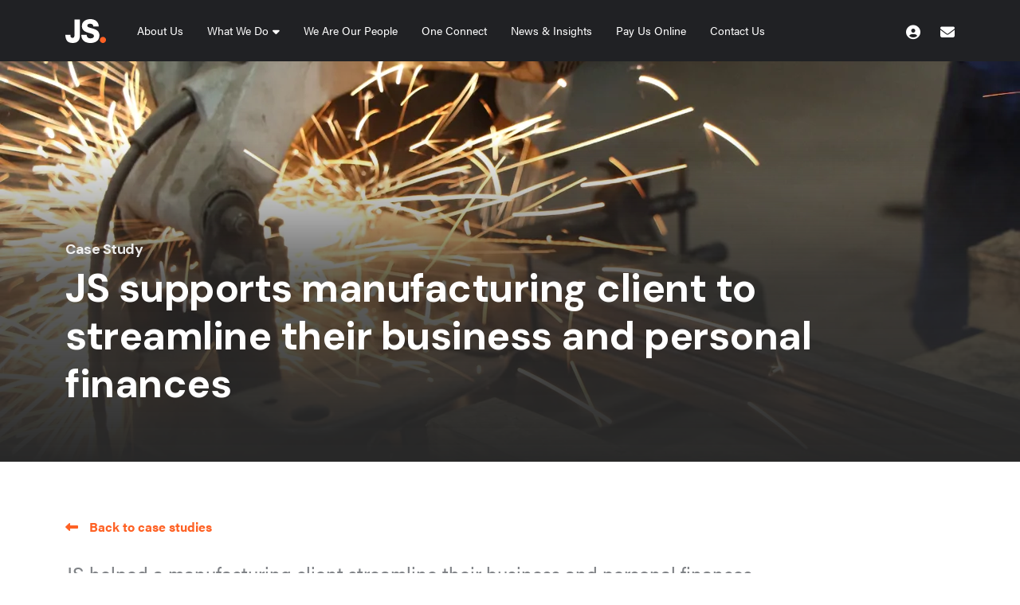

--- FILE ---
content_type: text/html
request_url: https://www.jacksonstephen.co.uk/case-studies/js-supports-manufacturing-client-to-streamline-their-business-and-personal-finances/
body_size: 10972
content:
<!DOCTYPE html><html lang="en"><head>
    <meta charset="utf-8">
    <meta name="viewport" content="width=device-width, initial-scale=1, shrink-to-fit=no">
    <link rel="icon" type="image/png" href="https://sitescdn.wearevennture.co.uk/public/jackson-stephen-v3/assets/favicon-32x32.png" sizes="32x32">
    <link rel="icon" type="image/png" href="https://sitescdn.wearevennture.co.uk/public/jackson-stephen-v3/assets/favicon-16x16.png" sizes="16x16">
    <meta name="application-name" content="&nbsp;">
    <meta name="msapplication-TileColor" content="#FFFFFF">
    <title>Inheritance Tax Planning | Jackson Stephen</title>
<meta property="og:title" content="Inheritance Tax Planning">
<meta property="og:description" content="One of our clients owns a mixture of businesses with a value running into tens of millions of pounds. Some of them are trades for tax purposes and therefore qualify for Business Property Relief.

Others do not.
">
<meta property="og:image" content="https://venn-agency-jackson-stephen-v3-staging.azurewebsites.nethttps://sitescdn.wearevennture.co.uk/public/jackson-stephen-v3/assets/scott-graham-5fnmwej4taa-unsplash1.jpg">
<meta property="og:url" content="https://venn-agency-jackson-stephen-v3-staging.azurewebsites.net/case-studies/inheritance-tax-planning/">
<meta name="twitter:card" content="summary">
<meta name="twitter:site" content="@">
<meta name="twitter:title" content="Inheritance Tax Planning">
<meta name="twitter:description" content="One of our clients owns a mixture of businesses with a value running into tens of millions of pounds. Some of them are trades for tax purposes and therefore qualify for Business Property Relief.

Others do not.
">
<meta name="twitter:image" content="https://venn-agency-jackson-stephen-v3-staging.azurewebsites.nethttps://sitescdn.wearevennture.co.uk/public/jackson-stephen-v3/assets/scott-graham-5fnmwej4taa-unsplash1.jpg">
<script type="application/ld+json">
    {
      "@context": "https://schema.org",
      "@type": "NewsArticle",
      "headline": "Inheritance Tax Planning",
      "image": [
        "https://venn-agency-jackson-stephen-v3-staging.azurewebsites.nethttps://sitescdn.wearevennture.co.uk/public/jackson-stephen-v3/assets/scott-graham-5fnmwej4taa-unsplash1.jpg"
       ]
    }
</script>
    <meta name="description" content="">
    <!-- CSS framework -->
    <link href="https://cdn.jsdelivr.net/npm/bootstrap@5.0.2/dist/css/bootstrap.min.css" rel="stylesheet" integrity="sha384-EVSTQN3/azprG1Anm3QDgpJLIm9Nao0Yz1ztcQTwFspd3yD65VohhpuuCOmLASjC" crossorigin="anonymous">
    <!-- VSM framework -->
    <link href="https://cdn.wearevennture.co.uk/cdn/common/css/vsm.min.css" rel="stylesheet">
    <link rel="stylesheet" href="/content/theme.css">
    <!-- Icon fonts -->
    <link href="https://cdn.wearevennture.co.uk/cdn/common/css/all.min.css" rel="stylesheet">
    <!--[if lt IE 9]>
      <script src="https://oss.maxcdn.com/html5shiv/3.7.2/html5shiv.min.js"></script>
      <script src="https://oss.maxcdn.com/respond/1.4.2/respond.min.js"></script>
    <![endif]-->
<meta name="referrer" content="unsafe-url"></head>
<body class="">
    <div class="content-wrapper">
        <header>
    <div class="vsm-top" data-section="vsm-default-top">
            <div class="signed-in-bar ajax-loggedin" style="display:none">
                <div class="container">
                    <div class="row justify-content-end">
                        <div class="col-auto align-items-center d-flex justify-content-center">
                            <span class="signed-as">Signed in as <a href="" class="ajax-loggedin-name ajax-loggedin-dashboardUrl"></a></span>
                            <div class="media ajax-loggedin-initials" data-initials="">
                                <img src="https://via.placeholder.com/150x150" class="ajax-loggedin-image">
                            </div>
                            <a href="" class="sign-out-btn" onclick="(function(event){ event.preventDefault(); document.getElementById('logout-form').submit(); return false; })(event)"><i class="fas fa-sign-out-alt"></i></a>
                        </div>
                    </div>
                </div>
            </div>
            <div class="navigation">
                <div class="container">
                    <div class="row align-items-center justify-content-between nowrap">
                        <div class="col-auto">
                            <a href="/" class="brand" aria-label="Jackson Stephen Home Page">
                                <img src="https://sitescdn.wearevennture.co.uk/public/jackson-stephen-v3/assets/brandmark.svg" class="logo-1" alt="JS Logo">
                                <img src="https://sitescdn.wearevennture.co.uk/public/jackson-stephen-v3/assets/brandmark.svg" class="logo-2" alt="JS Logo">
                            </a>
                        </div>
                        <div class="col d-flex">
                            <div class="primary-nav">
                                <nav>
                                    <ul>
                                        
                                            
                                            <li><a href="/about-us/">About Us</a></li>
                                            
                                            <!--
                                            <li class="dropdown"><a href="/about-us/">About Us</a>
                                                <ul> 
                                                    
                                                </ul>
                                            </li>
                                            -->
                                            <!--
                                            <li class="meganav"><a href="/about-us/">About Us</a>
                                                <div class="mega-menu">
                                                    <div class="container">
                                                        <div class="row">
                                                            
                                                        </div>
                                                    </div>
                                                </div>
                                            </li>
                                            -->
                                        
                                            <!--
                                            <li><a href="">What We Do</a></li>
                                            -->
                                            
                                            <li class="dropdown"><a href="">What We Do</a>
                                                <ul> 
                                                    
                                                        <li><a href="/audit-accounts-tax-compliance/">JS. Audit, Accounts &amp; Tax Compliance </a></li>
                                                    
                                                        <li><a href="/business-advisory/">JS. Business Advisory</a></li>
                                                    
                                                        <li><a href="/tax-advisory/">JS. Tax Advisory</a></li>
                                                    
                                                        <li><a href="/wills-trusts/">JS. Wills &amp; Trusts</a></li>
                                                    
                                                </ul>
                                            </li>
                                            
                                            <!--
                                            <li class="meganav"><a href="">What We Do</a>
                                                <div class="mega-menu">
                                                    <div class="container">
                                                        <div class="row">
                                                            
                                                            <div class="col">
                                                                <h4>
                                                                     <a href="/audit-accounts-tax-compliance/">
                                                                      JS. Audit, Accounts & Tax Compliance 
                                                                    </a>
                                                                </h4>
                                                                <nav>
                                                                    
                                                                </nav>
                                                            </div>
                                                            
                                                            <div class="col">
                                                                <h4>
                                                                     <a href="/business-advisory/">
                                                                      JS. Business Advisory
                                                                    </a>
                                                                </h4>
                                                                <nav>
                                                                    
                                                                </nav>
                                                            </div>
                                                            
                                                            <div class="col">
                                                                <h4>
                                                                     <a href="/tax-advisory/">
                                                                      JS. Tax Advisory
                                                                    </a>
                                                                </h4>
                                                                <nav>
                                                                    
                                                                </nav>
                                                            </div>
                                                            
                                                            <div class="col">
                                                                <h4>
                                                                     <a href="/wills-trusts/">
                                                                      JS. Wills & Trusts
                                                                    </a>
                                                                </h4>
                                                                <nav>
                                                                    
                                                                </nav>
                                                            </div>
                                                            
                                                        </div>
                                                    </div>
                                                </div>
                                            </li>
                                            -->
                                        
                                            
                                            <li><a href="/we-are-our-people/">We Are Our People</a></li>
                                            
                                            <!--
                                            <li class="dropdown"><a href="/we-are-our-people/">We Are Our People</a>
                                                <ul> 
                                                    
                                                </ul>
                                            </li>
                                            -->
                                            <!--
                                            <li class="meganav"><a href="/we-are-our-people/">We Are Our People</a>
                                                <div class="mega-menu">
                                                    <div class="container">
                                                        <div class="row">
                                                            
                                                        </div>
                                                    </div>
                                                </div>
                                            </li>
                                            -->
                                        
                                            
                                            <li><a href="/accountants-network/">One Connect</a></li>
                                            
                                            <!--
                                            <li class="dropdown"><a href="/accountants-network/">One Connect</a>
                                                <ul> 
                                                    
                                                </ul>
                                            </li>
                                            -->
                                            <!--
                                            <li class="meganav"><a href="/accountants-network/">One Connect</a>
                                                <div class="mega-menu">
                                                    <div class="container">
                                                        <div class="row">
                                                            
                                                        </div>
                                                    </div>
                                                </div>
                                            </li>
                                            -->
                                        
                                            
                                            <li><a href="/media-hub/">News &amp; Insights</a></li>
                                            
                                            <!--
                                            <li class="dropdown"><a href="/media-hub/">News & Insights</a>
                                                <ul> 
                                                    
                                                </ul>
                                            </li>
                                            -->
                                            <!--
                                            <li class="meganav"><a href="/media-hub/">News & Insights</a>
                                                <div class="mega-menu">
                                                    <div class="container">
                                                        <div class="row">
                                                            
                                                        </div>
                                                    </div>
                                                </div>
                                            </li>
                                            -->
                                        
                                            
                                            <li><a href="/pay-online/">Pay Us Online</a></li>
                                            
                                            <!--
                                            <li class="dropdown"><a href="/pay-online/">Pay Us Online</a>
                                                <ul> 
                                                    
                                                </ul>
                                            </li>
                                            -->
                                            <!--
                                            <li class="meganav"><a href="/pay-online/">Pay Us Online</a>
                                                <div class="mega-menu">
                                                    <div class="container">
                                                        <div class="row">
                                                            
                                                        </div>
                                                    </div>
                                                </div>
                                            </li>
                                            -->
                                        
                                            
                                            <li><a href="/contact/">Contact Us</a></li>
                                            
                                            <!--
                                            <li class="dropdown"><a href="/contact/">Contact Us</a>
                                                <ul> 
                                                    
                                                </ul>
                                            </li>
                                            -->
                                            <!--
                                            <li class="meganav"><a href="/contact/">Contact Us</a>
                                                <div class="mega-menu">
                                                    <div class="container">
                                                        <div class="row">
                                                            
                                                        </div>
                                                    </div>
                                                </div>
                                            </li>
                                            -->
                                        
                                    </ul>
                                </nav>
                                <div class="search-bar">
                                    <div class="form-holder">
                                        <form action="">
                                            <div class="input-group">
                                                <input type="text" class="form-control" placeholder="Search for you new job" aria-label="Keyword" aria-describedby="">
                                                <div class="field">
                                                    <select name="jobtype" class="form-select">
                                                        <option value="" disabled="" selected="">Type</option>
                                                        <option value="">Any</option>
                                                        <option value="Permanent">Permanent</option>
                                                        <option value="Contract">Contract</option>
                                                    </select>
                                                </div>
                                                <button class="btn btn-primary" type="submit" aria-label="Submit Button"><span><i class="fas fa-search"></i></span></button>
                                            </div>
                                        </form>
                                    </div>
                                </div>
                            </div>
                            <div class="more-nav">
                                <nav>
                                    <ul>
                                        
                                        <li><a href="https://jacksonstephen.accountantspace.co.uk/html/"><i class="fas fa-user-circle"></i></a></li>
                                        
                                        <li><a href="/contact/"><i class="fas fa-envelope"></i></a></li>
                                        
                                        
                                        
                                        <li class="mobile"><span class="burger-menu toggle-menu slide-menu__control" data-action="toggle" data-target="mobile-menu"><span></span></span></li>
                                    </ul>
                                </nav>
                            </div>
                        </div>
                    </div>
                </div>
            </div>
    </div>
</header>
<div class="modal fade" id="cv-dropoff" tabindex="-1" aria-labelledby="exampleModalLabel" aria-hidden="true">
    <div class="modal-dialog modal-dialog-centered modal-lg">
        <div class="modal-content">
            <div class="modal-header">
                <button type="button" class="btn-close" data-bs-dismiss="modal" aria-label="Close"></button>
            </div>
            <div class="modal-body">
                <div class="bg" style="background-image:url('');">
                    <div class="component-wrapper">
                        <div class="vsm-body">
                            <div class="container">
                                <div class="row">
                                    <div class="col-12">
                                        <div class="content">
                                            <h3 class="md-heading"></h3>
                                            <div class="rte">
                                                
                                            </div>
                                        </div>
                                    </div>
                                    <div class="col-12">
                                        <div class="form-holder">
                                            <form action="https://cms.wearevennture.co.uk/form/submit/" enctype="multipart/form-data" id="quickcvdropoff-form" method="post" novalidate="novalidate" onkeypress="updateForm('quickcvdropoff-form', 'https://cms.wearevennture.co.uk', 'OTQOMglqSLg=')">
                                                <input type="hidden" value="OTQOMglqSLg=" name="formlink">
    	                                                        <input type="hidden" value="" name="extra"><input type="hidden" value="" name="password">
                                                                <input type="hidden" value="" name="authenticationkey" class="authenticationkey">
                                                <div class="row">
                                                    <div class="col">
                                                        <div class="element text form-group">
                                                            <label>Name</label>
                                                            <div class="field">
                                                                <input placeholder="Name" id="quickcvdropoff-name" name="quickcvdropoff-name" type="text" data-val="true" data-val-required="Required Field" class="form-control">
                                                            </div>
                                                            <span class="error"><span class="field-validation-valid" data-valmsg-for="quickcvdropoff-name" data-valmsg-replace="true"></span></span>
                                                        </div>
                                                    </div>
                                                    <div class="col">
                                                        <div class="element select form-group">
                                                            <label>CV, LinkedIn URL or dropbox? </label>
                                                            <div class="field">
                                                                <select class="form-select" id="quickcvdropoff-cvtype" onchange="(function(e){ document.getElementById('quickcvdropoff-cv-url').style.display=e.value=='linkedin'||e.value=='dropbox'?'block':'none'; document.getElementById('quickcvdropoff-cv-file').style.display=e.value==='cv'||e.value==''?'block':'none';})(this)">
                                                                    <option value="" disabled="">Select upload option</option>
                                                                    <option value="cv" selected="">CV</option>
                                                                    <option value="linkedin">LinkedIn URL</option>
                                                                    <option value="dropbox">Dropbox</option>
                                                                </select>
                                                            </div>
                                                        </div>
                                                    </div>
                                                </div>
                                                <div class="row">
                                                    <div class="col">
                                                        <div class="element text form-group" style="display:none" id="quickcvdropoff-cv-url">
                                                            <label>URL</label>
                                                            <div class="field">
                                                                <input placeholder="URL" id="quickcvdropoff-url" name="quickcvdropoff-url" type="text" data-val="false" class="form-control">
                                                            </div>
                                                            <span class="error" id="quickcvdropoff-cv-url-error"></span>
                                                        </div>
                                                        <div class="element file" id="quickcvdropoff-cv-file">
                                                            <label>CV Uploader </label>
                                                            <div class="field">
                                                                <div class="custom-file">
                                                                    <input placeholder="CV" id="quickcvdropoff-cv" name="quickcvdropoff-cv" type="file" data-val="false" class="custom-file-input">
                                                                    <label class="custom-file-label" for="quickcvdropoff-cv">
                                                                        <span class="d-inline-block text-truncate w-75">Choose file</span>
                                                                    </label>
                                                                </div>
                                                                <span class="error" id="quickcvdropoff-cv-file-error"></span>
                                                            </div>
                                                        </div>
                                                        <div class="element checkbox form-group">
                                                            <div class="field">
                                                                <div class="icheck-primary">
                                                                    <input type="checkbox" id="quickcvdropoff-termsandconditions" name="quickcvdropoff-termsandconditions" data-val="true" data-val-mandatory="You must agree to terms and conditions" value="true">
                                                                    <label class="" for="quickcvdropoff-termsandconditions"></label>
                                                                    <span class="error field-validation-valid" data-valmsg-for="quickcvdropoff-termsandconditions" data-valmsg-replace="true"></span>
                                                                </div>
                                                            </div>
                                                        </div>
                                                    </div>
                                                    <div class="col-auto">
                                                        <div class="element submit">
                                                            <button type="submit" class="btn" aria-label="Submit Button"><span>Submit</span></button>
                                                        </div>
                                                    </div>
                                                </div>
                                            </form>
                                        </div>
                                    </div>
                                </div>
                            </div>
                        </div>
                    </div>
                </div>
            </div>
        </div>
    </div>
</div>
<nav class="slide-menu" id="mobile-menu">
    <ul>
        
        <li>
            <a href="/">Home</a>
            
            
                
            
        </li>
        
        <li>
            <a href="/about-us/">About Us</a>
            
            
                
            
        </li>
        
        <li>
            <a href="">What We Do</a>
            
            <ul>
                
                <li><a href="/audit-accounts-tax-compliance/">JS. Audit, Accounts &amp; Tax Compliance</a></li>
                
                <li><a href="/business-advisory/">JS. Business Advisory</a></li>
                
                <li><a href="/tax-advisory/">JS. Tax Advisory</a></li>
                
                <li><a href="/wills-trusts/">JS. Wills, Trusts &amp; Probate</a></li>
                
            </ul>
        </li>
        
        <li>
            <a href="/we-are-our-people/">We Are Our People</a>
            
            
                
            
        </li>
        
        <li>
            <a href="/accountants-network/">One Connect</a>
            
            
                
            
        </li>
        
        <li>
            <a href="/media-hub/">News &amp; Insights</a>
            
            
                
            
        </li>
        
        <li>
            <a href="">Contact Us</a>
            
            
                
            
        </li>
        
    </ul>
</nav>
        <section class="main">
            <div class="vsm-default-internal-hero medium" data-section="vsm-default-internal-hero-vlibQ2O9k__U=">
    
    <div class="bg" style="background-image: url('https://sitescdn.wearevennture.co.uk/public/jackson-stephen-v3/assets/managebusinessandpersonalfinances.webp');">
        <div class="component-wrapper">
            <div class="vsm-body">
                <div class="container">
                    <div class="row">
                        <div class="col">
                            <div class="content align-left">
                                <h5 class="xs-heading">Case Study</h5>
                                <h1 class="md-heading">JS supports manufacturing client to streamline their business and personal finances</h1>
                            </div>
                        </div>
                    </div>
                </div>
            </div>
        </div>
    </div>
</div>
<div class="cm-sharable-50-50-content padding-top" data-section="cm-sharable-50-50-content-vlibQ2O9k__U=">
    <div class="bg">
        <div class="container">
            <div class="component-wrapper">
                <div class="cm-header">
                    <div class="row">
                        <div class="col">
                            <a href="/case-studies/" class="back-to-link">
                                <span>Back to case studies</span>
                            </a>
                        </div>
                    </div>
                </div>
                <div class="cm-body">
                    <div class="row">
                        <div class="col">
                            <div class="rte larger-text">
                                <p>JS helped a manufacturing client streamline their business and personal finances.</p>

                            </div>
                        </div>
                    </div>
                    <div class="row">
                        <div class="col">
                            <div class="rte">
                               <p><strong>Background</strong></p>

<p>A family-run manufacturing business was referred to JS as they were dissatisfied with the service they were receiving from their current accountant.</p>

<p>The company, a North West manufacturer of metal stillages, pallets, and cages were open to hearing how JS could help them from the outset and it was clear from the initial meeting that they needed support with their internal processes.</p>

<p>&nbsp;</p>

<p><strong>Key problems</strong></p>

<ul>
	<li>The company was still using Excel spreadsheets to keep records which were inefficient and prone to error.</li>
	<li>They were unable to obtain key financial figures throughout the year, purely relying on the year-end accounts which were not up to date.</li>
	<li>Pre JS being engaged, the client hadn’t received any proactive tax planning advice; in particular for the director’s remuneration policy.</li>
</ul>

<p><strong>Solutions</strong></p>

<ul>
	<li>JS was able to complete a digital health check for the client and migrate them onto Xero accounting software which helped make their internal processes much more efficient.</li>
	<li>The director was pleased that he could see up-to-date figures at the touch of a button which helped them make more informed decisions. This software also ensured that the client was MTD-ready.</li>
</ul>

<p>&nbsp;</p>

                            </div>
                        </div>
                        <div class="col">
                            <div class="rte">
                                <ul>
	<li>Since JS was appointed, our R&amp;D team has made a number of successful claims for R&amp;D Tax Relief. Our R&amp;D specialist took the time to get to know the client so they could better understand the business and identify the potential R&amp;D tax relief they could be entitled to claim.</li>
	<li>We provide regular proactive tax planning advice to the client to ensure that they are not paying more tax than they have to. We have helped structure their business affairs in a tax-efficient way to make use of all available reliefs.</li>
	<li>We have also provided further advice to the company director who was considering investing in property but did not want to extract the funds out of the business, due to the impact on his personal income.</li>
</ul>

<p><strong>Benefits</strong></p>

<ul>
	<li>Since appointing JS, the client’s internal processes and efficiencies have improved by introducing bank feeds, sales and purchase invoice integration, and stock management software.</li>
	<li>The improved processes have allowed the directors to concentrate on more important parts of their business. The results can be seen in their turnover, which has doubled to c£2.5m since JS became their accountant and business advisor just two years ago.</li>
	<li>JS has reviewed the share structure of the company, which now includes other key individuals. The dividend policy has also been reconsidered to ensure that this is tax efficient for all the shareholders involved.</li>
	<li>JS has also set up a cash box company, allowing the director to invest in property and other investments without needing to extract the cash personally. This structure has additional benefits, as it ring-fenced their excess cash from trading risk and protected reliefs such as business property relief and business asset disposal relief.</li>
</ul>

                            </div>
                            <div class="share">
                                <dl>
                                    <dt></dt>
                                    <dd>
                                        <a href="https://www.linkedin.com/shareArticle?url=https://venn-agency-jackson-stephen-v3-staging.azurewebsites.net/case-studies/js-supports-manufacturing-client-to-streamline-their-business-and-personal-finances/&amp;text=JS supports manufacturing client to streamline their business and personal finances" target="_blank">
                                            <i class="fab fa-linkedin-in"></i>
                                        </a>
                                    </dd>
                                    <dd>
                                        <a href="https://twitter.com/share?url=https://venn-agency-jackson-stephen-v3-staging.azurewebsites.net/case-studies/js-supports-manufacturing-client-to-streamline-their-business-and-personal-finances/&amp;text=JS supports manufacturing client to streamline their business and personal finances" target="_blank">
                                            <i class="fab fa-twitter"></i>
                                        </a>
                                    </dd>
                                    <dd>
                                        <a href="mailto:?subject=JS supports manufacturing client to streamline their business and personal finances | Jackson Stephen&amp;body=I have found a case study that you might be interested in. Check the case study via this link https://venn-agency-jackson-stephen-v3-staging.azurewebsites.net/case-studies/js-supports-manufacturing-client-to-streamline-their-business-and-personal-finances/" target="_blank">
                                            <i class="fas fa-envelope"></i>
                                        </a>
                                    </dd>
                                    <dd>
                                        <a href="https://www.facebook.com/sharer.php?u=https://venn-agency-jackson-stephen-v3-staging.azurewebsites.net/case-studies/js-supports-manufacturing-client-to-streamline-their-business-and-personal-finances/" target="_blank">
                                            <i class="fab fa-facebook-f"></i>
                                        </a>
                                    </dd>
                                    <dd>
                                        <a href="https://api.whatsapp.com/send?text=I have found a case study on the Jackson Stephen website you might be interested in. JS supports manufacturing client to streamline their business and personal finances | Jackson Stephen - https://venn-agency-jackson-stephen-v3-staging.azurewebsites.net/case-studies/js-supports-manufacturing-client-to-streamline-their-business-and-personal-finances/" target="_blank">
                                            <i class="fab fa-whatsapp"></i>
                                        </a>
                                    </dd>
                                    
                                </dl>
                            </div>
                        </div>
                    </div>
                </div>
            </div>
        </div>
    </div>
</div>
<div class="vsm-full-width-call-to-action padding-top padding-bottom " data-section="vsm-call-to-action-Ikgvj1JoGv4=">
        <div class="bg" data-ignore="background-image: url('')">
        <div class="container">
            <div class="component-wrapper">
                <div class="vsm-body">
                    <div class="row">
                        <div class="col">
                            <div class="content">
                                <h3 class="md-heading">We’re ready to help.</h3>
                                <div class="rte"> <p>Get on top of your finances today!</p>
</div>
                                <a href="/contact/" class="btn"><span>Get In Touch</span></a>
                            </div>
                        </div>
                    </div>
                </div>
            </div>
        </div>
    </div>
</div>
        </section>
        <footer class="vsm-default-footer" data-section="vsm-default-footer">
    <div class="bg">
        <div class="component-wrapper">
            <div class="vsm-body">
                <div class="container">
                    <div class="row justify-content-between">
    <div class="col-12 col-md-5">
        <div class="row">
            <div class="col">
                <h5 class="xs-heading">Contact Us</h5>
                <div class="contact-info">
                    <div>Telephone</div><div><span>01942 292500</span></div>
                    <div>Email</div><div><a href="mailto:info@teamjs.co.uk">info@teamjs.co.uk</a></div>
                    <div class="address">Address</div><div class="address-rhs"><p>James House<br>Stonecross Business Park<br>Yew Tree Way<br>Warrington<br>Cheshire<br>WA3 3JD</p></div>
                </div>
                <h5 class="xs-heading">Connect with Us</h5>
                <ul class="social">
                    
                    <li><a href="https://twitter.com/jsllp" aria-label="twitter link"><i class="fab fa-x-twitter"></i></a></li>
                    <li><a href="https://www.linkedin.com/company/jackson-stephen-llp/" aria-label="linkedIn link"><i class="fab fa-linkedin-in"></i></a></li>
                    <li><a href="https://www.instagram.com/js.accountancy/" aria-label="instagram link"><i class="fab fa-instagram"></i></a></li>
                </ul>
            </div>
        </div>
    </div>
    <div class="col-12 col-md-4">
        <div class="row">
            
            <div class="col">
                <h5 class="xs-heading">Quick Links</h5>
                <ul class="footer-links">
                    
                    <li><a href="/" data-ignore="quicklink">Home</a></li>
                    
                    <li><a href="/about-us/" data-ignore="quicklink">About Us</a></li>
                    
                    <li><a href="/media-hub/" data-ignore="quicklink">News &amp; Insights</a></li>
                    
                    <li><a href="/contact/" data-ignore="quicklink">Contact Us</a></li>
                    
                </ul>
            </div>
            
            <div class="col">
                <h5 class="xs-heading">What We Do</h5>
                <ul class="footer-links">
                    
                    <li><a href="/audit-accounts-tax-compliance/" data-ignore="quicklink">Audit, Accounts &amp; Tax Compliance</a></li>
                    
                    <li><a href="/business-advisory/" data-ignore="quicklink">Business Advisory</a></li>
                    
                    <li><a href="/tax-advisory/" data-ignore="quicklink">Tax Advisory</a></li>
                    
                    <li><a href="/wills-trusts/" data-ignore="quicklink">Wills &amp; Trusts</a></li>
                    
                </ul>
            </div>
            
            
        </div>
    </div>
    <div class="col-12 col-md-3">
        <div class="row">
            <div class="col">
                <div class="newsletter-signup">
                    <h5 class="xs-heading">Sign up for our newsletter</h5>
                    
                    <div class="form-holder">
                        <form action="https://cms.wearevennture.co.uk/form/submit/" enctype="multipart/form-data" id="footer-newsletter-form" method="post" novalidate="novalidate" onkeypress="updateForm('footer-newsletter-form', 'https://cms.wearevennture.co.uk', 'iLJ5fHFQm10=')" onsubmit="return validateFooterNewsletterForm();">
                            <input type="hidden" value="iLJ5fHFQm10=" name="formlink">
    	                                                        <input type="hidden" value="" name="extra"><input type="hidden" value="" name="password">
                                                                <input type="hidden" value="" name="authenticationkey" class="authenticationkey">
                            <field>
                                <div class="input-group">
                                    <input type="text" placeholder="Email Address" id="footernewsletter-emailaddress" name="footernewsletter-emailaddress" data-val="false" class="form-control" aria-label="Emaill Address" aria-describedby="">
                                    <button class="btn" type="submit" id="" aria-label="Submit Button"><i class="fas fa-envelope"></i></button>
                                </div>
                            </field>
                            <span class="error field-validation-error" id="footernewsletter-emailaddress-error"></span>
                        </form>
                    </div>
                </div>
            </div>
        </div>
    </div>
    <div class="col-12 mt-3 mt-md-4">
        <div class="row">
            <div class="col col-md-2 d-flex justify-content-center justify-content-md-start"><div class="logo-container" style="height: 6rem;"><img src="https://sitescdn.wearevennture.co.uk/public/jackson-stephen-v3/assets/mid-tierbadge2-4fc7e191.png" alt="accounting excellence 2025 winner" class="h-100 w-100" style="object-fit: contain"></div></div>
            <div class="col col-md-2 d-flex justify-content-center justify-content-md-start"><div class="logo-container" style="height: 6rem;"><img src="https://sitescdn.wearevennture.co.uk/public/jackson-stephen-v3/assets/badge1-272c987a.png" alt="" class="h-100 w-100" style="object-fit: contain"></div></div>
            <div class="col col-md-2 d-flex justify-content-center justify-content-md-start"><div class="logo-container" style="height: 6rem;"><img src="https://sitescdn.wearevennture.co.uk/public/jackson-stephen-v3/assets/photos_toq3wdfshj-cb006326.png" alt="cyberessentials certified logo" class="h-100 w-100" style="object-fit: contain"></div></div>
        </div>
    </div>
</div>
<script>
    function validateFooterNewsletterForm() {
        var e = document.getElementById('footernewsletter-emailaddress').value, 
            r = document.getElementById('footernewsletter-emailaddress-error');
        if(!e) {
            r.innerHTML = "Required Field";
            return false;
        }
        if(!VenntureHelpers.isValidEmail(e)) {
            r.innerHTML = "Invalid Email Address";
            return false;
        }
        r.innerHTML  = "";
        return true;
    }
</script>
                </div>
            </div>
        </div>
    </div>
</footer>
<div class="vsm-default-signoff">
    <div class="bg">
        <div class="component-wrapper">
            <div class="vsm-body">
                <div class="container">
    <div class="row justify-content-between">
        <div class="col">
            <span class="copyright">Copyright Jackson Stephen 2022</span>
            <ul class="signoff-links">
                
                <li><a href="/privacy-policy/">Privacy Policy</a></li>
                
                <li><a href="/regulatory-information/">Regulatory Information</a></li>
                
                <li><a href="/cookie-policy/">Cookie Policy</a></li>
                
                <li><a href="https://sitescdn.wearevennture.co.uk/public/jackson-stephen-v3/assets/businessterms2025.pdf">Terms of Business</a></li>
                
            </ul>
        </div>
        <div class="col-auto">
            <span class="designed-by">Site by <a href="https://www.venndigital.co.uk/" target="_blank" rel="nofollow">Venn</a></span>
        </div>
    </div>
</div>

            </div>
        </div>
    </div>
</div>
        <span class="back-to-top"></span>
    </div>
    <!-- scripts -->
    <script src="https://code.jquery.com/jquery-3.6.0.min.js" integrity="sha256-/xUj+3OJU5yExlq6GSYGSHk7tPXikynS7ogEvDej/m4=" crossorigin="anonymous"></script>
    <script src="https://cdn.jsdelivr.net/npm/liquidjs/dist/liquid.browser.min.js"></script>
    <script src="https://unpkg.com/@popperjs/core@2"></script>
    <script src="https://cdn.jsdelivr.net/npm/bootstrap@5.0.2/dist/js/bootstrap.bundle.min.js" integrity="sha384-MrcW6ZMFYlzcLA8Nl+NtUVF0sA7MsXsP1UyJoMp4YLEuNSfAP+JcXn/tWtIaxVXM" crossorigin="anonymous"></script>
    <script src="https://cdn.wearevennture.co.uk/cdn/common/js/vsm-plugins.js"></script>
    <script src="https://cdn.wearevennture.co.uk/cdn/common/js/vsm.js"></script>
    <script src="https://cdn.jsdelivr.net/npm/sweetalert2@11.3.0/dist/sweetalert2.all.min.js"></script>
    <script src="https://cdn.wearevennture.co.uk/cdn/common/js/vennture-formhelper.js"></script>
    <script src="https://cdn.wearevennture.co.uk/cdn/common/js/frontend.js"></script>
    <script src="/scripts/plugins.js"></script>
    <script src="/scripts/custom.js"></script>
<script src="/scripts/apteve-1.0.0.min.js"></script>

</body></html><!-- Generated 1/23/2026 10:57:59 AM -->

--- FILE ---
content_type: text/css
request_url: https://www.jacksonstephen.co.uk/content/theme.css
body_size: 14777
content:
@import url(https://use.typekit.net/rts7tnh.css);@import url(https://fonts.googleapis.com/css2?family=DM+Sans:wght@400;500;700&display=swap);.sub-heading,.xxs-heading{letter-spacing:1px;text-transform:uppercase}.cm-tabbed-content.side-nav .nav li a:after,.vsm-content-in-image-carousel.dark-bg .content .btn:after,.vsm-split-content-33-33-33 .vsm-body .content .btn:after{font-family:"Font Awesome 5 Free";-moz-osx-font-smoothing:grayscale;-webkit-font-smoothing:antialiased;font-style:normal;font-variant:normal;text-rendering:auto}:root{--vsm-white:255,255,255;--vsm-black:32,33,36;--vsm-body-copy-colour:95,99,104;--vsm-accent-colour:36,255,218;--vsm-primary-colour:254,97,36;--vsm-secondary-colour:41,41,41;--vsm-tertiary-colour:247,247,247;--vsm-quaternary-colour:214,218,213;--vsm-quinary-colour:214,218,213;--vsm-mobile-padding-top:30px;--vsm-mobile-padding-bottom:30px;--vsm-tablet-padding-top:50px;--vsm-tablet-padding-bottom:50px;--vsm-desktop-padding-top:70px;--vsm-desktop-padding-bottom:70px}footer.vsm-default-footer .contact-info div:nth-of-type(5){-webkit-box-flex:1;-ms-flex:1 0 30%;flex:1 0 30%;font-weight:300}footer.vsm-default-footer .address-rhs{margin-top:1rem}footer.vsm-default-footer div p{font-size:.875rem;color:rgba(var(--vsm-white),1);font-weight:600}footer.vsm-default-footer .address{margin-top:1rem;display:flex;font-weight:400!important}.container.wide{padding-right:15px;padding-left:15px;margin-right:auto;margin-left:auto}@media (min-width:768px){.container.wide{width:750px}}.row.no-gutters{margin-right:0;margin-left:0}.row.no-gutters>[class*=" col-"],.row.no-gutters>[class^=col-]{padding-right:0;padding-left:0}body,html{height:100%!important;font-family:acumin-pro,sans-serif;font-weight:300;-webkit-font-smoothing:none;-webkit-font-smoothing:antialiased;font-size:14px}h1,h2,h3,h4,h5,h6{font-family:"DM Sans",sans-serif;font-weight:600;letter-spacing:-.5px}dd,ol,p,ul{font-family:acumin-pro,sans-serif;font-size:1.25rem;font-weight:100;line-height:1.4;color:rgba(95,99,104,.8)}.cm-contact-form-details .cm-body .form-holder .element.file>label,.cm-contact-form-details .cm-body .form-holder .element.text label,.cm-profile-header-details .hero .bg .md-heading,.vsm-default-internal-hero .bg .md-heading,.vsm-default-internal-profile-hero .bg .container .content .md-heading,.vsm-get-in-touch-form .sm-heading,.vsm-get-in-touch-form label,dd strong,ol strong,p strong,ul strong{font-weight:600}a{color:#fe6124;text-decoration:underline}a:hover{text-decoration:none;color:#202124}.heading,.md-heading{font-size:3.125rem}.sm-heading,.vsm-media-hub.vsm-insight-article .hero-bg .container .details .md-heading,.vsm-split-content-33-33-33.make-last-long .vsm-body .col-md-4:last-child .content .sm-heading{font-size:1.875rem}.xs-heading{font-size:1.125rem}.xxs-heading{font-size:.75rem}.sub-heading{font-size:1.25rem}.plyr--full-ui.plyr--video .plyr__control--overlaid{padding:1.875rem;background:#fe6124}.cm-multiple-col-cta .cm-body .swiper-slide .content a:hover,.cm-profile-header-details .hero .bg .container>.row .content .btn span,.cm-the-team-carousel .cm-body .person .description p,.cm-visual-graphic-content .cm-body .content .btn span,.cm-visual-graphic-content .cm-body .content .rte,.menu-open .vsm-top .navigation .more-nav ul li a,.menu-open .vsm-top .navigation .primary-nav ul li a,.menu-open .vsm-top .navigation .primary-nav ul li.dropdown>a:after,.menu-open .vsm-top .navigation .primary-nav ul li.meganav>a:after,.plyr__control--overlaid svg,.slide-menu .cta-box .btn:hover span,.slide-menu ul li>a,.vsm-content-image-50-50.dark-standard .content .btn span,.vsm-content-image-50-50.dark-standard .content .md-heading,.vsm-content-image-50-50.dark-standard .content .rte,.vsm-content-image-50-50.left.dark-wide .content .btn span,.vsm-content-image-50-50.left.dark-wide .content .md-heading,.vsm-content-image-50-50.left.dark-wide .content .rte,.vsm-content-image-50-50.right.dark-wide .content .btn span,.vsm-content-image-50-50.right.dark-wide .content .md-heading,.vsm-content-image-50-50.right.dark-wide .content .rte,.vsm-content-in-image-100 .btn span,.vsm-content-in-image-carousel .vsm-header .btn span,.vsm-content-in-image-carousel.dark-bg .vsm-header .btn span,.vsm-default-internal-hero .bg .container>.row .content .btn span,.vsm-default-signoff .signoff-links li a:hover,.vsm-default-signoff a:hover,.vsm-full-width-call-to-action .bg .component-wrapper .btn span,.vsm-hero-slider .hero-slider.bullets .bg .container>.row .content .btn span,.vsm-media-hub.vsm-insight-article .hero-bg .container .author .author-details .subtitle,.vsm-media-hub.vsm-insight-article .hero-bg .container .author .author-details .title,.vsm-media-hub.vsm-insight-article .hero-bg .container .md-heading,.vsm-media-hub.vsm-insight-article .hero-bg .container .tag:hover,.vsm-single-accordion .component-wrapper .md-heading,.vsm-single-accordion .component-wrapper .xs-heading,.vsm-split-content-50-50.dark-bg .vsm-body .rte,.vsm-split-content-50-50.dark-bg .vsm-body .sm-heading,.vsm-split-content-50-50.dark-bg .vsm-header .md-heading,.vsm-top .navigation .more-nav ul li a,.vsm-top .navigation .primary-nav ul li a,.vsm-top .navigation .primary-nav ul li.dropdown>a:after,.vsm-top .navigation .primary-nav ul li.meganav>a:after,.vsm-top.fixed .navigation .more-nav ul li a,.vsm-top.fixed .navigation .primary-nav ul li a,.vsm-top.fixed .navigation .primary-nav ul li.dropdown>a:after,.vsm-top.fixed .navigation .primary-nav ul li.meganav>a:after,footer.vsm-default-footer .social li a i:hover,footer.vsm-default-footer .social li a:hover{color:#fff}.plyr__control svg{height:28px;height:var(--plyr-control-icon-size,28px);pointer-events:none;width:28px;width:var(--plyr-control-icon-size,28px)}.cm-contact-form-details .cm-body .form-holder .element.submit .btn:hover span,.cm-filterable-team-list .filter .btn:hover span,.cm-filterable-team-list .person .description h4 a:hover,.cm-job-details .form-holder .element.submit .btn:hover span,.cm-list-vacancies .content .btn:hover span,.cm-list-vacancies .vacancies-list dd a:hover span.sm-heading,.cm-multiple-col-cta .cm-body .md-heading span,.cm-multiple-col-cta .cm-body .swiper-slide .content .sm-heading span,.cm-people-grid .people .content a:hover,.cm-profile-header-details .hero .bg .container>.row .content .btn:hover span,.cm-profile-header-details .hero .bg .container>.row .content .md-heading span,.cm-side-by-side-content .content .btn:hover span,.cm-tabbed-content.side-nav .content .btn:hover span,.cm-tabbed-content.side-nav .nav li a.active,.cm-tabbed-content.side-nav .nav li a.active:after,.cm-the-team-carousel .cm-body .btn:hover span,.cm-the-team-carousel .cm-body .person .description h4 a:hover,.cm-visual-graphic-content .cm-body .content .btn:hover span,.gfx-items li a:hover,.md-heading span,.menu-open .vsm-top .navigation .more-nav ul li a:hover,.menu-open .vsm-top .navigation .primary-nav ul li a:hover,.slide-menu .cta-box .btn span,.vsm-content-image-50-50 .btn:hover span,.vsm-content-image-50-50.dark-standard .content .btn:hover span,.vsm-content-image-50-50.left.dark-wide .content .btn:hover span,.vsm-content-image-50-50.right.dark-wide .content .btn:hover span,.vsm-content-in-image-100 .btn:hover span,.vsm-content-in-image-carousel .content .btn:hover span,.vsm-content-in-image-carousel.dark-bg .vsm-header .btn:hover span,.vsm-content-layout-5 .btn span,.vsm-default-internal-hero .bg .container>.row .content .btn:hover span,.vsm-default-internal-hero .bg .container>.row .content .md-heading span,.vsm-full-width-call-to-action .bg .component-wrapper .btn:hover span,.vsm-full-width-testimonial-carousel .bg .btn:hover span,.vsm-get-in-touch-form .btn:hover span,.vsm-hero-slider .hero-slider.bullets .bg .container>.row .content .btn:hover span,.vsm-hero-slider .hero-slider.bullets .bg .container>.row .content .md-heading span,.vsm-split-content-50-50 .vsm-body .sm-heading span,.vsm-split-content-50-50.dark-bg .vsm-body .sm-heading span,.vsm-top .navigation .more-nav ul li a:hover,.vsm-top .navigation .primary-nav ul li a:hover,.vsm-top.fixed .navigation .more-nav ul li a:hover,.vsm-top.fixed .navigation .primary-nav ul li a:hover,footer.vsm-default-footer .social li a i{color:#fe6124}.cm-profile-header-details .hero,.menu-open .vsm-top,.slide-menu,.vsm-default-signoff,.vsm-top,.vsm-top.fixed,footer.vsm-default-footer{background:#202124}.slide-menu .cta-box.bg-nav-gradient{background:#000;background:-webkit-gradient(linear,left top,left bottom,from(black),to(rgba(41,41,41,0)));background:linear-gradient(180deg,#000 0,rgba(41,41,41,0) 100%)}.slide-menu .cta-box h4{font-weight:600;font-size:1.5rem;margin-bottom:.75rem;color:#fe6124}.slide-menu .cta-box .btn,.vsm-content-in-image-100 .btn:hover{background:rgba(0,0,0,0);border:.0625rem solid #fe6124}.slide-menu .cta-box .btn:hover,.vsm-content-image-50-50.dark-standard .content .btn,.vsm-content-image-50-50.left.dark-wide .content .btn,.vsm-content-image-50-50.right.dark-wide .content .btn{border:.0625rem solid #fff}.cm-multiple-col-cta .swiper-navigation div:hover,.cm-the-team-carousel .swiper-navigation div:hover,.menu-open .vsm-top .navigation .more-nav ul li .burger-menu span,.menu-open .vsm-top .navigation .more-nav ul li .burger-menu span:after,.menu-open .vsm-top .navigation .more-nav ul li .burger-menu span:before,.vsm-content-in-image-carousel.dark-bg .swiper-navigation div:hover,.vsm-top .navigation .more-nav ul li .burger-menu span,.vsm-top .navigation .more-nav ul li .burger-menu span:after,.vsm-top .navigation .more-nav ul li .burger-menu span:before,.vsm-top.fixed .navigation .more-nav ul li .burger-menu span,.vsm-top.fixed .navigation .more-nav ul li .burger-menu span:after,.vsm-top.fixed .navigation .more-nav ul li .burger-menu span:before{background:#fff}.cm-contact-form-details .cm-body .form-holder .element.submit .btn,.cm-filterable-team-list .filter .btn,.menu-open .vsm-top .navigation .more-nav ul li .burger-menu:hover span,.menu-open .vsm-top .navigation .more-nav ul li .burger-menu:hover span:after,.menu-open .vsm-top .navigation .more-nav ul li .burger-menu:hover span:before,.vsm-content-in-image-carousel .swiper-navigation div:hover,.vsm-full-width-call-to-action .bg .component-wrapper,.vsm-full-width-testimonial-carousel .bg .btn,.vsm-top .navigation .more-nav ul li .burger-menu:hover span,.vsm-top .navigation .more-nav ul li .burger-menu:hover span:after,.vsm-top .navigation .more-nav ul li .burger-menu:hover span:before,.vsm-top.fixed .navigation .more-nav ul li .burger-menu:hover span,.vsm-top.fixed .navigation .more-nav ul li .burger-menu:hover span:after,.vsm-top.fixed .navigation .more-nav ul li .burger-menu:hover span:before{background:#fe6124}.menu-open .vsm-top .navigation .brand img,.vsm-top .navigation .brand img,.vsm-top.fixed .navigation .brand img{height:1.875rem}.vsm-top .navigation .primary-nav .mega-menu nav{grid-auto-flow:row}.vsm-top .navigation .primary-nav .mega-menu nav a{padding:0}.vsm-top .navigation .primary-nav .mega-menu nav a:hover{background:0 0}.vsm-top .navigation .primary-nav .mega-menu nav a h5{font-size:.875rem;font-family:acumin-pro,sans-serif}.vsm-top .navigation .primary-nav .mega-menu .col:first-child,.vsm-top .navigation .primary-nav .mega-menu .col:nth-child(2),.vsm-top .navigation .primary-nav .mega-menu .col:nth-child(4){width:25%}.vsm-top .navigation .primary-nav .mega-menu .col:nth-child(3){width:25%;border-right:.063rem solid rgba(0,0,0,.1)}@media (min-width:1350px){footer.vsm-default-footer .address p{margin-left:6.5rem!important}}@media (max-width:768px){footer.vsm-default-footer .address p{margin-left:7rem!important}}footer.vsm-default-footer .address p{font-size:16.8px;margin-left:4rem;font-weight:400}.vsm-default-signoff .signoff-links li a{font-size:.75rem}@-webkit-keyframes slowGrow{0%{background-size:105%}100%{background-size:100%}}@keyframes slowGrow{0%{background-size:105%}100%{background-size:100%}}.vsm-default-internal-profile-hero .bg,.vsm-hero-slider .hero-slider.bullets .bg{height:80vh}.cm-profile-header-details .hero .bg:before,.vsm-default-internal-hero .bg:before,.vsm-default-internal-profile-hero .bg:before,.vsm-hero-slider .hero-slider.bullets .bg:before{mix-blend-mode:normal;background:#202124;background:-webkit-gradient(linear,left top,left bottom,from(rgba(32,33,36,0)),color-stop(30%,rgba(35,36,38,0)),color-stop(60%,rgba(41,41,41,.73)),to(#292929));background:linear-gradient(180deg,rgba(32,33,36,0) 0,rgba(35,36,38,0) 30%,rgba(41,41,41,.73) 60%,#292929 100%)}.vsm-default-internal-hero .bg .container,.vsm-hero-slider .hero-slider.bullets .bg .container{display:-webkit-box;display:-ms-flexbox;display:flex;height:100%}.vsm-default-internal-hero .bg .container>.row,.vsm-hero-slider .hero-slider.bullets .bg .container>.row{-webkit-box-align:end;-ms-flex-align:end;align-items:flex-end}.vsm-hero-slider .hero-slider.bullets .bg .container>.row>.col{max-width:90%}.vsm-hero-slider .hero-slider.bullets .bg .container>.row .content .xs-heading{text-transform:uppercase;font-weight:100;font-family:"DM Sans",sans-serif;opacity:.9}.vsm-hero-slider .hero-slider.bullets .bg .container>.row .content .md-heading,.vsm-oversized-statement-block .rte{font-weight:100}.vsm-default-internal-hero .bg .container>.row .content .rte,.vsm-hero-slider .hero-slider.bullets .bg .container>.row .content .rte{opacity:.9;font-size:1.25rem;line-height:1.4}.cm-profile-header-details .hero .bg .container>.row .content .rte a,.cm-profile-header-details .hero .bg .container>.row .content .rte li,.cm-profile-header-details .hero .bg .container>.row .content .rte p,.vsm-content-image-50-50 .rte a,.vsm-content-image-50-50 .rte li,.vsm-content-image-50-50 .rte p,.vsm-default-internal-hero .bg .container>.row .content .rte a,.vsm-default-internal-hero .bg .container>.row .content .rte li,.vsm-default-internal-hero .bg .container>.row .content .rte p,.vsm-hero-slider .hero-slider.bullets .bg .container>.row .content .rte a,.vsm-hero-slider .hero-slider.bullets .bg .container>.row .content .rte li,.vsm-hero-slider .hero-slider.bullets .bg .container>.row .content .rte p,.vsm-split-content-50-50 .vsm-body .rte a,.vsm-split-content-50-50 .vsm-body .rte li,.vsm-split-content-50-50 .vsm-body .rte p{font-size:inherit;line-height:inherit}.cm-profile-header-details .hero .bg .container>.row .content .btn,.cm-the-team-carousel .cm-body .btn,.cm-visual-graphic-content .cm-body .content .btn,.vsm-content-in-image-carousel.dark-bg .vsm-header .btn,.vsm-default-internal-hero .bg .container>.row .content .btn,.vsm-hero-slider .hero-slider.bullets .bg .container>.row .content .btn,.vsm-split-content-50-50.dark-bg .vsm-body .btn:hover{background:rgba(0,0,0,0);border:.0625rem solid #fff}.cm-profile-header-details .hero .bg .container>.row .content .btn:hover,.vsm-content-in-image-carousel.dark-bg .vsm-header .btn:hover,.vsm-default-internal-hero .bg .container>.row .content .btn:hover,.vsm-hero-slider .hero-slider.bullets .bg .container>.row .content .btn:hover{border-color:#fe6124}.vsm-aligned-title-intro-text.grey-bg .bg,.vsm-content-in-image-carousel.grey-bg .bg{background:#f7f7f7;padding:3.75rem 0 0}.cm-filterable-team-list .filter label,.cm-job-details .form-holder .element.file>label,.cm-job-details .form-holder .element.text label,.cm-the-team-carousel .swiper-pagination,.vsm-content-image-50-50 .xs-heading,.vsm-content-in-image-carousel .vsm-header .xs-heading,.vsm-content-in-image-carousel.dark-bg .vsm-header .xs-heading,.vsm-single-accordion .component-wrapper .xs-heading,.vsm-split-content-33-33-33 .vsm-header .xs-heading{display:none}.cm-list-vacancies .content .md-heading,.cm-tabbed-content.side-nav .cm-header .md-heading,.vsm-aligned-title-intro-text .md-heading,.vsm-content-in-image-carousel .vsm-header .md-heading,.vsm-single-accordion .component-wrapper .md-heading,.vsm-split-content-33-33-33 .vsm-header .md-heading{font-size:2.5rem;font-weight:600}.vsm-content-in-image-carousel .vsm-header .btn{background:#fe6124;border:.0625rem solid #fff}.vsm-content-in-image-carousel .vsm-header .btn:hover{border-color:#000;background:rgba(0,0,0,0)}.vsm-wide-content .rte table tr td,.vsm-wide-content .rte table tr th{padding:.625rem;border-right:.0625rem solid rgba(32,33,36,.5)}.vsm-content-in-image-carousel .vsm-header .btn:hover span{color:#000}.vsm-content-in-image-carousel .content-in-image{min-height:21.875rem}.vsm-content-in-image-carousel .content .md-heading,.vsm-media-hub-category-latest-carousel .sm-heading{font-size:1.875rem;font-weight:600}.vsm-content-in-image-carousel .content .rte,.vsm-content-in-image-carousel.dark-bg .content .rte{font-size:1.25rem;color:rgba(255,255,255,.8)}.cm-visual-graphic-content .cm-body .content .rte h1,.cm-visual-graphic-content .cm-body .content .rte h2,.cm-visual-graphic-content .cm-body .content .rte h3,.cm-visual-graphic-content .cm-body .content .rte h4,.cm-visual-graphic-content .cm-body .content .rte h5,.cm-visual-graphic-content .cm-body .content .rte h6,.cm-visual-graphic-content .cm-body .content .rte li,.cm-visual-graphic-content .cm-body .content .rte p,.cm-visual-graphic-content .cm-body .content .rte ul,.vsm-content-image-50-50.dark-standard .content .rte h1,.vsm-content-image-50-50.dark-standard .content .rte h2,.vsm-content-image-50-50.dark-standard .content .rte h3,.vsm-content-image-50-50.dark-standard .content .rte h4,.vsm-content-image-50-50.dark-standard .content .rte h5,.vsm-content-image-50-50.dark-standard .content .rte h6,.vsm-content-image-50-50.dark-standard .content .rte li,.vsm-content-image-50-50.dark-standard .content .rte p,.vsm-content-image-50-50.dark-standard .content .rte ul,.vsm-content-image-50-50.left.dark-wide .content .rte h1,.vsm-content-image-50-50.left.dark-wide .content .rte h2,.vsm-content-image-50-50.left.dark-wide .content .rte h3,.vsm-content-image-50-50.left.dark-wide .content .rte h4,.vsm-content-image-50-50.left.dark-wide .content .rte h5,.vsm-content-image-50-50.left.dark-wide .content .rte h6,.vsm-content-image-50-50.left.dark-wide .content .rte li,.vsm-content-image-50-50.left.dark-wide .content .rte p,.vsm-content-image-50-50.left.dark-wide .content .rte ul,.vsm-content-image-50-50.right.dark-wide .content .rte h1,.vsm-content-image-50-50.right.dark-wide .content .rte h2,.vsm-content-image-50-50.right.dark-wide .content .rte h3,.vsm-content-image-50-50.right.dark-wide .content .rte h4,.vsm-content-image-50-50.right.dark-wide .content .rte h5,.vsm-content-image-50-50.right.dark-wide .content .rte h6,.vsm-content-image-50-50.right.dark-wide .content .rte li,.vsm-content-image-50-50.right.dark-wide .content .rte p,.vsm-content-image-50-50.right.dark-wide .content .rte ul,.vsm-content-in-image-carousel .content .btn span,.vsm-content-in-image-carousel .content .rte li,.vsm-content-in-image-carousel .content .rte p,.vsm-content-in-image-carousel .content .rte ul,.vsm-content-in-image-carousel.dark-bg .content .btn span,.vsm-content-in-image-carousel.dark-bg .content .rte li,.vsm-content-in-image-carousel.dark-bg .content .rte p,.vsm-content-in-image-carousel.dark-bg .content .rte ul,.vsm-single-accordion .component-wrapper .accordion .accordion-item .content h1,.vsm-single-accordion .component-wrapper .accordion .accordion-item .content h2,.vsm-single-accordion .component-wrapper .accordion .accordion-item .content h3,.vsm-single-accordion .component-wrapper .accordion .accordion-item .content h4,.vsm-single-accordion .component-wrapper .accordion .accordion-item .content h5,.vsm-single-accordion .component-wrapper .accordion .accordion-item .content h6,.vsm-single-accordion .component-wrapper .accordion .accordion-item .content li,.vsm-single-accordion .component-wrapper .accordion .accordion-item .content p,.vsm-single-accordion .component-wrapper .accordion .accordion-item .content ul,.vsm-single-accordion .component-wrapper .rte h1,.vsm-single-accordion .component-wrapper .rte h2,.vsm-single-accordion .component-wrapper .rte h3,.vsm-single-accordion .component-wrapper .rte h4,.vsm-single-accordion .component-wrapper .rte h5,.vsm-single-accordion .component-wrapper .rte h6,.vsm-single-accordion .component-wrapper .rte li,.vsm-single-accordion .component-wrapper .rte p,.vsm-single-accordion .component-wrapper .rte ul,.vsm-split-content-33-33-33 .vsm-body .content .btn span,.vsm-split-content-50-50 .vsm-body .rte dd,.vsm-split-content-50-50 .vsm-body .rte p.li,.vsm-split-content-50-50 .vsm-body .rte ul,.vsm-split-content-50-50.dark-bg .vsm-body .rte dd,.vsm-split-content-50-50.dark-bg .vsm-body .rte li,.vsm-split-content-50-50.dark-bg .vsm-body .rte p,.vsm-split-content-50-50.dark-bg .vsm-body .rte ul{color:inherit}.vsm-content-in-image-carousel .content .btn{position:relative;border:.0625rem solid #fff;text-decoration:none;background:rgba(0,0,0,0);font-weight:600;font-size:.875rem;color:#fff}.cm-list-vacancies .content .btn:hover,.cm-side-by-side-content .content .btn:hover,.cm-tabbed-content.side-nav .content .btn:hover,.cm-the-team-carousel .cm-body .btn:hover,.cm-visual-graphic-content .cm-body .content .btn:hover,.vsm-content-image-50-50 .btn:hover,.vsm-content-image-50-50.dark-standard .content .btn:hover,.vsm-content-image-50-50.left.dark-wide .content .btn:hover,.vsm-content-image-50-50.right.dark-wide .content .btn:hover,.vsm-content-in-image-carousel .content .btn:hover{border:.0625rem solid #fe6124}.vsm-content-in-image-carousel .swiper-navigation{position:absolute;display:-webkit-box;display:-ms-flexbox;display:flex;top:40%;width:100%;left:0;-webkit-box-pack:justify;-ms-flex-pack:justify;justify-content:space-between}.vsm-content-in-image-carousel .swiper-navigation div{margin:0;left:0;right:0;background:rgba(254,97,36,.8);border-radius:100em;width:55px;height:55px}.cm-multiple-col-cta .swiper-navigation div.swiper-button-disabled,.cm-the-team-carousel .swiper-navigation div.swiper-button-disabled,.vsm-content-in-image-carousel .swiper-navigation div.swiper-button-disabled{opacity:0}.vsm-content-in-image-carousel .swiper-navigation div.swiper-button-prev{font-size:1.875rem;color:#fff;position:relative;top:0}.cm-multiple-col-cta .swiper-button-next:after,.cm-multiple-col-cta .swiper-button-prev:after,.cm-the-team-carousel .swiper-button-next:after,.cm-the-team-carousel .swiper-button-prev:after,.vsm-content-in-image-carousel .swiper-navigation div.swiper-button-next:after,.vsm-content-in-image-carousel .swiper-navigation div.swiper-button-prev:after{content:""}.vsm-content-in-image-carousel .swiper-navigation div.swiper-button-next{left:auto;font-size:1.875rem;color:#fff;position:relative;top:0}.cm-filterable-team-list .bg,.cm-the-team-carousel .bg,.vsm-content-in-image-carousel.dark-bg .bg{background:#292929;padding:3.75rem 0}.vsm-content-in-image-carousel.dark-bg .vsm-header .md-heading{color:#fff;font-size:2.5rem;font-weight:500}.vsm-content-in-image-carousel.dark-bg .content-in-image{border-radius:.25rem;overflow:hidden}.vsm-content-in-image-carousel.dark-bg .content .md-heading{font-size:1.875rem;font-weight:500}.vsm-content-in-image-carousel.dark-bg .content .btn,.vsm-split-content-33-33-33 .vsm-body .content .btn{position:relative;border:0;text-decoration:none;display:inline-block;background:rgba(0,0,0,0);padding:0;font-weight:600;font-size:.875rem;color:#fe6124}.vsm-content-in-image-carousel.dark-bg .content .btn:after,.vsm-split-content-33-33-33 .vsm-body .content .btn:after{content:"\f30b";position:relative;font-weight:900;display:inline-block;line-height:1;left:.625rem}.vsm-content-in-image-carousel.dark-bg .content .btn:hover,.vsm-split-content-33-33-33 .vsm-body .content .btn:hover{border:0}.vsm-content-in-image-carousel.dark-bg .content .btn:hover span{color:#24ffda}.vsm-content-in-image-carousel.dark-bg .content .btn:hover:after{left:1.25rem;-webkit-animation:.8s infinite forwardMovement;animation:.8s infinite forwardMovement;color:#24ffda}.vsm-content-in-image-carousel.dark-bg .swiper-navigation div{background:rgba(255,255,255,.8)}.cm-job-details .share dl dd a:hover,.cm-sharable-50-50-content .share dl dd a:hover,.vsm-content-in-image-carousel.dark-bg .swiper-navigation div.swiper-button-next,.vsm-content-in-image-carousel.dark-bg .swiper-navigation div.swiper-button-prev{color:rgba(var(--vsm-primary-colour),1)}.vsm-content-image-50-50 .md-heading{font-weight:300}.vsm-content-image-50-50 .rte,.vsm-split-content-50-50 .vsm-body .rte{font-size:1.25rem;line-height:1.4}.cm-side-by-side-content .content .btn,.cm-tabbed-content.side-nav .content .btn,.vsm-content-image-50-50 .btn{background:rgba(0,0,0,0);border:.0625rem solid #202124}.cm-list-vacancies .content .btn span,.cm-side-by-side-content .content .btn span,.cm-tabbed-content.side-nav .content .btn span,.vsm-content-image-50-50 .btn span,.vsm-content-layout-5 .btn:hover span,.vsm-split-content-33-33-33 .vsm-body .content .btn:hover span{color:#202124}.cm-the-team-carousel,.cm-visual-graphic-content,.vsm-content-image-50-50 .bg{overflow:hidden}.cm-the-team-carousel .swiper-container,.vsm-content-image-50-50 .media{overflow:visible}.vsm-content-image-50-50 .media img{-webkit-transform:scale(1)!important;transform:scale(1)!important}.vsm-content-image-50-50.dark-standard .bg,.vsm-content-image-50-50.left.dark-wide .bg,.vsm-content-image-50-50.right.dark-wide .bg{background:#292929}.vsm-content-image-50-50.left.dark-wide .media,.vsm-content-image-50-50.left.white-wide .media,.vsm-content-image-50-50.right.dark-wide .media,.vsm-content-image-50-50.right.white-wide .media{height:100%}.cm-multiple-col-cta .swiper-navigation,.cm-the-team-carousel .swiper-navigation{position:absolute;display:-webkit-box;display:-ms-flexbox;display:flex;top:50%;width:100%;left:0;-webkit-box-pack:justify;-ms-flex-pack:justify;justify-content:space-between}.cm-multiple-col-cta .swiper-navigation div,.cm-the-team-carousel .swiper-navigation div{margin:0 1.875rem;left:0;right:0;background:rgba(255,255,255,.8);border-radius:100em;width:55px;height:55px}.gfx-items,.gfx-items li:first-child{width:27.8125rem;height:27.8125rem}.cm-multiple-col-cta .swiper-button-prev,.cm-the-team-carousel .swiper-button-prev{left:.938rem;font-size:1.875rem;color:rgba(var(--vsm-primary-colour),1);position:relative;top:0}.cm-multiple-col-cta .swiper-button-next,.cm-the-team-carousel .swiper-button-next{right:.938rem;font-size:1.875rem;color:rgba(var(--vsm-primary-colour),1);position:relative;top:0}.cm-multiple-col-cta .background{-webkit-transition:background .3s ease-out;transition:background .3s ease-out;background-size:cover;background-repeat:no-repeat;padding:0}.cm-multiple-col-cta .background .row,.cm-multiple-col-cta .background .row .col{padding:0;margin:0}.cm-multiple-col-cta .background::before{content:"";background:rgba(0,0,0,.4);position:absolute;width:100%;height:100%;left:0;top:0}.cm-multiple-col-cta .component-wrapper{position:relative;overflow:hidden}.cm-multiple-col-cta .cm-body{position:relative;z-index:2}.cm-multiple-col-cta .cm-body .abs{position:absolute;top:1.875rem;left:1.875rem;z-index:2}.cm-multiple-col-cta .cm-body .abs .col{max-width:66.66666667%}.cm-multiple-col-cta .cm-body .md-heading{color:#fff;font-size:2.5rem;font-weight:600}.cm-multiple-col-cta .cm-body .swiper-slide{position:relative;min-height:600px;display:-webkit-box;display:-ms-flexbox;display:flex;-webkit-box-align:end;-ms-flex-align:end;align-items:flex-end}.vsm-default-internal-hero .bg,.vsm-default-internal-hero.small .bg{min-height:23.75rem;padding-top:5rem}.cm-multiple-col-cta .cm-body .swiper-slide:hover::before{background:rgba(0,0,0,.4)}.cm-multiple-col-cta .cm-body .swiper-slide::before{content:"";display:block;width:calc(100% + 28px);right:0;height:100%;background:rgba(0,0,0,.05);mix-blend-mode:multiply;position:absolute}.cm-multiple-col-cta .cm-body .swiper-slide:first-child{padding-left:1.25rem}.cm-multiple-col-cta .cm-body .swiper-slide .content{padding-left:1.25rem;padding-bottom:1.875rem;padding-right:1.25rem;z-index:1}.cm-multiple-col-cta .cm-body .swiper-slide .content .sm-heading{color:#fff;font-size:1.875rem}.cm-multiple-col-cta .cm-body .swiper-slide .content .rte{font-size:1.25rem;color:#fff}.cm-multiple-col-cta .cm-body .swiper-slide .content .rte dd,.cm-multiple-col-cta .cm-body .swiper-slide .content .rte h3,.cm-multiple-col-cta .cm-body .swiper-slide .content .rte h4,.cm-multiple-col-cta .cm-body .swiper-slide .content .rte h5,.cm-multiple-col-cta .cm-body .swiper-slide .content .rte h6,.cm-multiple-col-cta .cm-body .swiper-slide .content .rte li,.cm-multiple-col-cta .cm-body .swiper-slide .content .rte p,.cm-multiple-col-cta .cm-body .swiper-slide .content .rte ul{color:inherit;font-size:inherit}.cm-multiple-col-cta .cm-body .swiper-slide:hover .content .rte{display:block;height:100%;visibility:visible;opacity:.95}.vsm-split-content-50-50 .bg{padding:5rem 0}.vsm-split-content-50-50 .vsm-body>.row>.col-md-6:first-child{border-bottom:.0625rem solid rgba(255,255,255,.1)}.vsm-split-content-50-50 .vsm-body>.row>.col-md-6:first-child .content{padding:0 1.875rem 5rem}.vsm-split-content-50-50 .vsm-body>.row>.col-md-6:last-child .content{padding:5rem 1.875rem 0}.vsm-split-content-50-50 .vsm-body .sm-heading{color:#202124;font-size:2.5rem;font-weight:100}.cm-list-vacancies .vacancies-list dd a span.date-added,.vsm-split-content-50-50 .vsm-body .rte{color:#5f6368}.vsm-single-accordion .component-wrapper .btn,.vsm-split-content-50-50 .vsm-body .btn,.vsm-split-content-50-50.dark-bg .vsm-body .btn{background:#fe6124;border:.0625rem solid #fe6124}.vsm-split-content-50-50 .vsm-body .btn:hover{background:#202124;border:.0625rem solid #fff}.vsm-single-accordion .component-wrapper,.vsm-split-content-50-50.dark-bg .bg{padding:5rem 0;background:#000;background:-webkit-gradient(linear,left top,left bottom,from(black),to(#9b8b7d));background:linear-gradient(180deg,#000 0,#9b8b7d 100%)}.vsm-aligned-title-intro-text .rte,.vsm-split-content-33-33-33 .vsm-body .content .rte{font-size:1.25rem}.vsm-aligned-title-intro-text .rte a,.vsm-aligned-title-intro-text .rte dd,.vsm-aligned-title-intro-text .rte li,.vsm-aligned-title-intro-text .rte p,.vsm-aligned-title-intro-text .rte ul,.vsm-split-content-33-33-33 .vsm-body .content .rte li,.vsm-split-content-33-33-33 .vsm-body .content .rte p,.vsm-split-content-33-33-33 .vsm-body .content .rte ul{font-size:inherit}.vsm-media-hub-category-latest-carousel .bg,.vsm-short-content-33-33-33.grey-bg .bg{background:#f7f7f7}.vsm-content-in-image-100.part-dark-bg .bg{background:#9b8b7d;background:-webkit-gradient(linear,left top,left bottom,from(#9b8b7d),color-stop(40%,#9b8b7d),color-stop(40%,#fff),to(white));background:linear-gradient(180deg,#9b8b7d 0,#9b8b7d 40%,#fff 40%,#fff 100%)}.vsm-content-in-image-100 .content-in-image .content .xs-heading{color:#fe6124;text-transform:uppercase;font-weight:600}.vsm-content-in-image-100 .content-in-image .content .md-heading{font-weight:600;font-size:2.5rem}.vsm-content-in-image-100 .content-in-image .content .rte{opacity:.8}.vsm-content-in-image-100 .btn,.vsm-full-width-call-to-action .bg .component-wrapper .btn{background:rgba(255,255,255,0);border:.0625rem solid #fff}.vsm-full-width-call-to-action .bg{background:rgba(0,0,0,0);padding:0}.vsm-full-width-call-to-action .bg .component-wrapper .col{max-width:100%}.vsm-full-width-call-to-action .bg .component-wrapper .col .content{position:relative;height:100%;padding:1.875rem}.vsm-full-width-call-to-action .bg .component-wrapper .md-heading{font-weight:600;font-size:2.1875rem}.vsm-full-width-call-to-action .bg .component-wrapper .rte{color:#fff;font-size:1.5rem}.vsm-full-width-call-to-action .bg .component-wrapper .rte a,.vsm-full-width-call-to-action .bg .component-wrapper .rte li,.vsm-full-width-call-to-action .bg .component-wrapper .rte p{font-size:inherit;color:inherit}.vsm-full-width-call-to-action .bg .component-wrapper .btn:hover{background:#fff;border:.0625rem solid #fe6124}.vsm-default-internal-hero .bg{padding-bottom:1.875rem;height:100%;-webkit-box-align:end;-ms-flex-align:end;align-items:flex-end}.cm-profile-header-details .hero .bg .container>.row>.col,.vsm-default-internal-hero .bg .container>.row>.col{-webkit-box-flex:1;-ms-flex:1 0 0%;flex:1 0 0%}.cm-profile-header-details .hero .bg .container>.row .content,.vsm-default-internal-hero .bg .container>.row .content{padding-bottom:1.875rem}.vsm-default-internal-hero .bg .container>.row .content .xs-heading{font-weight:600;font-family:"DM Sans",sans-serif;opacity:.9}.vsm-default-internal-hero.medium .bg{padding-top:5rem;min-height:36.25rem}.cm-the-team-carousel .content,.vsm-oversized-statement-block.centre{text-align:center}.cm-profile-header-details .profile-details .cm-header>.row,.vsm-oversized-statement-block.centre .row{-webkit-box-pack:center;-ms-flex-pack:center;justify-content:center}.vsm-oversized-statement-block.centre .col{max-width:80%}.vsm-oversized-statement-block .rte a,.vsm-oversized-statement-block .rte li,.vsm-oversized-statement-block .rte p{font-weight:inherit}.vsm-short-content-33-33-33 .bg,.vsm-single-accordion .component-wrapper .accordion .accordion-item .accordion-header,.vsm-single-accordion .component-wrapper .accordion .accordion-item .nonaccordion-header{padding:1.875rem 0}.vsm-short-content-33-33-33 .component-wrapper .content{background:#fff;background:-webkit-gradient(linear,left top,left bottom,from(white),to(rgba(254,97,36,.01)));background:linear-gradient(180deg,#fff 0,rgba(254,97,36,.01) 100%);border:.0625rem solid rgba(0,0,0,.05);-webkit-box-shadow:0 0 30px 0 rgba(0,0,0,.08);box-shadow:0 0 30px 0 rgba(0,0,0,.08);border-radius:.375rem;padding:1.875rem}.vsm-short-content-33-33-33 .component-wrapper .content .feature{display:-webkit-box;display:-ms-flexbox;display:flex;-webkit-box-orient:vertical;-webkit-box-direction:normal;-ms-flex-direction:column;flex-direction:column;margin:0}.vsm-short-content-33-33-33 .component-wrapper .content .feature .media{display:none!important;-webkit-box-orient:horizontal;-webkit-box-direction:normal;-ms-flex-direction:row;flex-direction:row;-webkit-box-align:center;-ms-flex-align:center;align-items:center;border-radius:0}.vsm-short-content-33-33-33 .component-wrapper .content .feature .description .xs-heading{font-size:1.375rem;color:#fe6124;font-weight:600;margin-bottom:.75rem}.vsm-short-content-33-33-33.logos .component-wrapper .col{border-top:.0625rem solid rgba(0,0,0,.05);border-right:.0625rem solid rgba(0,0,0,.05);margin-bottom:0;-webkit-box-flex:1;-ms-flex:1 0 50%;flex:1 0 50%}.vsm-short-content-33-33-33.logos .component-wrapper .col img{mix-blend-mode:multiply}.vsm-short-content-33-33-33.logos .component-wrapper .col:nth-child(-n+2){border-top:0}.vsm-short-content-33-33-33.logos .component-wrapper .col:nth-child(2n){border-right:0}.vsm-short-content-33-33-33.logos .component-wrapper .content{background:rgba(255,255,255,0);border:0 solid transparent;-webkit-box-shadow:0 0 0 0 transparent;box-shadow:0 0 0 0 transparent;border-radius:0;padding:1.875rem;margin-bottom:0}.vsm-short-content-33-33-33.logos .component-wrapper .content .feature{display:-webkit-box;display:-ms-flexbox;display:flex;-webkit-box-orient:vertical;-webkit-box-direction:normal;-ms-flex-direction:column;flex-direction:column;margin:0;-webkit-box-align:center;-ms-flex-align:center;align-items:center}.vsm-short-content-33-33-33.logos .component-wrapper .content .feature .media{display:-webkit-box!important;display:-ms-flexbox!important;display:flex!important;-webkit-box-orient:horizontal;-webkit-box-direction:normal;-ms-flex-direction:row;flex-direction:row;-webkit-box-align:center;-ms-flex-align:center;align-items:center;background:0 0;padding:0;margin-right:0;max-width:15rem;max-height:8.75rem}.vsm-short-content-33-33-33.logos .component-wrapper .content .feature .media img{max-width:100%;width:100%;height:100%}.vsm-short-content-33-33-33.logos .component-wrapper .content .feature .description{margin:.625rem 0;text-align:center}.vsm-short-content-33-33-33.logos .component-wrapper .content .feature .description .xs-heading{font-size:1.125rem;color:#202124;font-weight:600;margin-bottom:.75rem}.cm-contact-form-details .cm-body .form-holder .rte,.cm-filterable-team-list .cm-header,.cm-job-details .cm-body>.row:first-child,.cm-job-details .form-holder .sm-heading,.cm-profile-header-details .profile-details .contact-detail-list,.cm-sharable-50-50-content .cm-header,.cm-sharable-50-50-content .rte,.cm-tabbed-content.side-nav .cm-header,.vsm-single-accordion .vsm-header{margin-bottom:1.875rem}.vsm-single-accordion .component-wrapper .accordion .accordion-item .content,.vsm-single-accordion .component-wrapper .rte{color:rgba(255,255,255,.9)}.vsm-single-accordion .component-wrapper .btn:hover{background:rgba(254,97,36,0);border:.0625rem solid #fff}.vsm-single-accordion .component-wrapper .accordion .accordion-item{background:rgba(255,255,255,0);border-bottom:.0625rem solid rgba(255,255,255,.2);margin-bottom:0}.vsm-single-accordion .component-wrapper .accordion .accordion-item h3{color:#fff;font-weight:600;font-size:1.25rem}.vsm-single-accordion .vsm-footer{margin-top:1.875rem}.vsm-full-width-testimonial-carousel .bg{background:rgba(254,97,36,.05)}.vsm-content-layout-5 .btn,.vsm-full-width-testimonial-carousel .bg .btn:hover{background:rgba(254,97,36,0);border:.0625rem solid #fe6124}.cm-the-team-carousel .col{position:relative;-webkit-box-flex:1;-ms-flex:1 0 100%;flex:1 0 100%;justify-items:center;-webkit-box-align:center;-ms-flex-align:center;align-items:center}.cm-the-team-carousel .person{display:-webkit-box;display:-ms-flexbox;display:flex;margin:.938rem 0;-webkit-box-align:center;-ms-flex-align:center;align-items:center}.cm-the-team-carousel .person .media{-webkit-box-flex:1;-ms-flex:1;flex:1;width:10rem;-webkit-box-flex:0;-ms-flex-positive:0;flex-grow:0;height:4rem;min-width:5rem;min-height:5rem;border-radius:100em;overflow:hidden;margin-right:.938rem;position:relative}.cm-the-team-carousel .person .media img{position:absolute;top:0;left:0;width:100%;-o-object-fit:cover;object-fit:cover;z-index:1;border-radius:50%;overflow:hidden}.cm-the-team-carousel .person .media[data-initials]:before{background:rgba(var(--vsm-primary-colour),1);color:rgba(var(--vsm-white),1);opacity:1;content:attr(data-initials);display:inline-block;font-weight:600;border-radius:50%;vertical-align:middle;margin-right:0;width:5rem;height:5rem;line-height:5rem;text-align:center;font-size:.875rem}.cm-the-team-carousel .person .description{-webkit-box-flex:1;-ms-flex:1;flex:1}.cm-the-team-carousel .person .description h4,.cm-the-team-carousel .person .description p{margin:0;line-height:1}.cm-the-team-carousel .person .description h4{font-size:1.125rem;margin-bottom:.313rem}.cm-the-team-carousel .person .description p{font-size:.875rem;line-height:1.2}.cm-filterable-team-list .cm-header .md-heading,.cm-the-team-carousel .cm-header .md-heading{color:#fff;font-weight:600;font-size:2.5rem;margin-bottom:1.875rem}.cm-filterable-team-list .person,.cm-the-team-carousel .cm-body .person{position:relative}.cm-filterable-team-list .person::before,.cm-the-team-carousel .cm-body .person::before{-webkit-transition:.8s ease-in-out;transition:.8s ease-in-out;content:"";background:rgba(254,97,36,0);width:100%;height:.125rem;position:absolute;top:0;left:0;z-index:2}.cm-the-team-carousel .cm-body .person .media{border-radius:0;width:100%;height:100%;min-width:100%;min-height:100%;aspect-ratio:1/1.2;position:relative}.cm-the-team-carousel .cm-body .person .media a{display:block;width:100%;height:100%;position:absolute;top:0;left:0}.cm-the-team-carousel .cm-body .person .media img{border-radius:0;width:100%;min-width:100%;min-height:100%}.cm-filterable-team-list .person .media:after,.cm-the-team-carousel .cm-body .person .media:after{content:"";position:absolute;background:#202124;background:-webkit-gradient(linear,left top,left bottom,from(rgba(32,33,36,0)),color-stop(47%,rgba(35,36,38,0)),color-stop(70%,rgba(41,41,41,.7)),to(#292929));background:linear-gradient(180deg,rgba(32,33,36,0) 0,rgba(35,36,38,0) 47%,rgba(41,41,41,.7) 70%,#292929 100%);display:block;top:0;left:0;width:100%;height:100%;z-index:1;pointer-events:none}.cm-filterable-team-list .person .media[data-initials]:before,.cm-the-team-carousel .cm-body .person .media[data-initials]:before{border-radius:0;width:100%;height:100%;min-width:100%;min-height:100%;aspect-ratio:1/1.2;background:#202124}.cm-filterable-team-list .person .description,.cm-the-team-carousel .cm-body .person .description{position:absolute;z-index:1;left:1.25rem;bottom:1.25rem}.cm-the-team-carousel .cm-body .person .description h4{color:#fff;font-weight:600}.cm-filterable-team-list .person .description h4 a,.cm-the-team-carousel .cm-body .person .description h4 a{color:#fff;font-weight:600;text-decoration:none}.cm-filterable-team-list .person:hover::before,.cm-the-team-carousel .cm-body .person:hover::before{background:rgba(254,97,36,.9)}.vsm-split-content-33-33-33 .vsm-header .row.align-center{text-align:left}.vsm-split-content-33-33-33 .vsm-header .row.justify-content-center{-webkit-box-pack:left!important;-ms-flex-pack:left!important;justify-content:left!important}.vsm-split-content-33-33-33 .vsm-body .col-md-4{border-left:.0625rem solid rgba(0,0,0,.1);margin-bottom:1.875rem}.vsm-split-content-33-33-33 .vsm-body .content,.vsm-split-content-33-33-33.make-last-long .vsm-body .col-md-4:last-child .content,.vsm-wide-content .rte table tr td p{margin-bottom:0}.cm-list-vacancies .content .xs-heading,.cm-side-by-side-content .content .xs-heading,.vsm-split-content-33-33-33 .vsm-body .content .sm-heading{font-size:1.5rem;font-weight:600}.vsm-split-content-33-33-33 .vsm-body .content .btn:hover:after{left:1.25rem;-webkit-animation:.8s infinite forwardMovement;animation:.8s infinite forwardMovement;color:#202124}.vsm-split-content-33-33-33.make-last-long .vsm-body .col-md-4:last-child{width:66.66666%;border-left:.5rem solid #fe6124}.cm-list-vacancies.grey-bg .bg,.cm-side-by-side-content.grey-bg .bg,.cm-tabbed-content.grey-bg .bg,.vsm-get-in-touch-form.grey-bg .bg,.vsm-split-content-25-25-25-25.grey-bg .bg{background:#f7f7f7;padding:3.75rem 0}.vsm-get-in-touch-form .btn{background:#fe6124;border:.0625rem solid rgba(254,97,36,0)}.vsm-get-in-touch-form .btn:hover{background:rgba(254,97,36,0);border:.0625rem solid #fe6124;color:#fe6124}.vsm-content-layout-5 .btn:hover{background:rgba(254,97,36,0);border:.0625rem solid #202124;color:#202124}.cm-tabbed-content.side-nav .nav li a{border-bottom:.0625rem solid rgba(var(--vsm-black),.1);text-decoration:none;margin-right:0}.cm-tabbed-content.side-nav .nav li a.active{color:rgba(var(--vsm-accent-colour),1)}.cm-tabbed-content.side-nav .component-wrapper{width:100%;padding-right:var(--bs-gutter-x,.75rem);padding-left:var(--bs-gutter-x,.75rem);margin-right:auto;margin-left:auto;max-width:540px}@media (min-width:768px){body,html{font-size:16px}.vsm-default-internal-profile-hero .bg,.vsm-hero-slider .hero-slider.bullets .bg{height:100vh}.vsm-default-internal-hero .bg .container>.row,.vsm-hero-slider .hero-slider.bullets .bg .container>.row{-webkit-box-align:end;-ms-flex-align:end;align-items:flex-end}.vsm-hero-slider .hero-slider.bullets .bg .container>.row>.col{max-width:66.666666%}.vsm-hero-slider .hero-slider.bullets .bg .container>.row .content{padding-bottom:5rem}.vsm-content-in-image-carousel .swiper-navigation div.swiper-button-prev{left:-.938rem}.vsm-content-in-image-carousel .swiper-navigation div.swiper-button-next{right:-.938rem}.vsm-content-image-50-50.left.dark-wide .media img,.vsm-content-image-50-50.left.white-wide .media img{position:relative;width:130%}.vsm-content-image-50-50.right.dark-wide .media img,.vsm-content-image-50-50.right.white-wide .media img{position:relative;left:-30%;width:130%}.vsm-split-content-50-50 .vsm-body>.row>.col-md-6:first-child{padding-right:3.75rem;border-right:.0625rem solid rgba(255,255,255,.1);border-bottom:0 solid rgba(255,255,255,0)}.vsm-split-content-50-50 .vsm-body>.row>.col-md-6:first-child .content,.vsm-split-content-50-50 .vsm-body>.row>.col-md-6:last-child .content{padding:0}.vsm-split-content-50-50 .vsm-body>.row>.col-md-6:last-child{padding-left:3.75rem}.vsm-content-in-image-100 .content-in-image .col{max-width:50%}.vsm-default-internal-hero .bg .container>.row .content{padding-bottom:1.875rem}.vsm-single-accordion .vsm-header .row>.col{max-width:60%}.vsm-single-accordion .component-wrapper .accordion .accordion-item h3{font-size:1.875rem}.cm-the-team-carousel .col{-webkit-box-flex:1;-ms-flex:1 0 33%;flex:1 0 33%}.cm-the-team-carousel .person .media{width:5rem}.cm-tabbed-content.side-nav .component-wrapper{max-width:720px}}@media (min-width:992px){.container.wide{width:970px}.cm-tabbed-content.side-nav .component-wrapper{max-width:960px}}@media (min-width:1200px){.container.wide{width:100%;max-width:90%}.cm-tabbed-content.side-nav .component-wrapper{max-width:1140px}}@media (min-width:1400px){.cm-tabbed-content.side-nav .component-wrapper{max-width:1320px}}.cm-tabbed-content.side-nav .cm-body,.cm-tabbed-content.side-nav .cm-body .flex-item{display:-webkit-box;display:-ms-flexbox;display:flex}.cm-tabbed-content.side-nav .cm-body .flex-item:first-child{-webkit-box-flex:1;-ms-flex:1 0 33.33333%;flex:1 0 33.33333%}.cm-tabbed-content.side-nav .cm-body .flex-item:nth-child(2){-webkit-box-flex:1;-ms-flex:1 0 50%;flex:1 0 50%}.cm-job-details .cm-body .job-details .rte ul,.cm-list-vacancies .content .rte ul,.cm-side-by-side-content .content .rte ul,.cm-tabbed-content.side-nav .cm-body .flex-item:nth-child(2) .content .rte ul{list-style:none;padding:0;margin:0 0 .9375rem}.cm-job-details .cm-body .job-details .rte ul li,.cm-list-vacancies .content .rte ul li,.cm-side-by-side-content .content .rte ul li,.cm-tabbed-content.side-nav .cm-body .flex-item:nth-child(2) .content .rte ul li{border-bottom:.0625rem solid rgba(0,0,0,.1);padding:.625rem 0 .625rem 1.5625rem;font-weight:400;color:#202124}.cm-job-details .cm-body .job-details .rte ul li:before,.cm-list-vacancies .content .rte ul li:before,.cm-side-by-side-content .content .rte ul li:before,.cm-tabbed-content.side-nav .cm-body .flex-item:nth-child(2) .content .rte ul li:before{content:"\f058";position:relative;font-weight:900;font-family:"Font Awesome 5 Free";-moz-osx-font-smoothing:grayscale;-webkit-font-smoothing:antialiased;display:inline-block;font-style:normal;font-variant:normal;text-rendering:auto;line-height:1;color:#fe6124;margin-left:-1.5625rem;margin-right:.5rem}.cm-tabbed-content.side-nav .cm-body .nav{-webkit-box-orient:vertical;-webkit-box-direction:normal;-ms-flex-direction:column;flex-direction:column}.cm-tabbed-content.horizontal-nav .nav li a{padding:.625rem .9375rem;border-top:.0625rem solid rgba(var(--vsm-black),.1);border-left:.0625rem solid rgba(var(--vsm-black),.05);border-right:.0625rem solid rgba(var(--vsm-black),.05);border-bottom:.0625rem solid rgba(var(--vsm-black),.1);text-decoration:none;margin-right:-.0625rem}.cm-tabbed-content.horizontal-nav .nav li a.active{color:rgba(var(--vsm-accent-colour),1);border-bottom:.0625rem solid rgba(var(--vsm-black),0)}.cm-tabbed-content.horizontal-nav .nav li a:not(.active){background:rgba(var(--vsm-black),.1)}.cm-tabbed-content.horizontal-nav .nav li:first-child a{border-left:.0625rem solid rgba(var(--vsm-black),.1);border-top-left-radius:.5rem}.cm-tabbed-content.horizontal-nav .nav li:last-child a{border-right:.0625rem solid rgba(var(--vsm-black),.1);border-top-right-radius:.5rem}.cm-tabbed-content.side-nav .cm-header .col,.cm-tabbed-content.side-nav .flex-item:first-child .row>.col:first-child{max-width:83.33333333%}.cm-tabbed-content.side-nav .nav li a{position:relative;display:block;color:#202124;font-weight:600;font-size:1.125rem;padding:.3125rem 0}.cm-tabbed-content.side-nav .nav li a:after{content:"\f105";color:rgba(0,0,0,.2);position:absolute;right:0;top:.4375rem;display:inline-block;font-weight:900;line-height:1}.cm-tabbed-content.side-nav .nav li:last-child a{border-bottom:0 solid transparent}.cm-tabbed-content.side-nav .content .sm-heading{font-size:1.75rem;font-weight:600}.cm-side-by-side-content.grey-bg+.cm-side-by-side-content.grey-bg .bg{padding-top:0}.cm-side-by-side-content .content .md-heading{font-size:2.5rem;font-weight:600;color:#202124}.cm-visual-graphic-content .bg{background-size:cover;background-repeat:no-repeat;position:relative;padding:3.75rem 0}.cm-visual-graphic-content .bg:before{content:"";display:block;position:absolute;width:100%;height:100%;mix-blend-mode:multiply;background:rgba(0,0,0,.9);top:0;left:0;z-index:0}.cm-visual-graphic-content .component-wrapper,.vsm-media-hub.vsm-insight-article .hero-bg .container{position:relative;z-index:1}.cm-visual-graphic-content .cm-body .container>.row{-webkit-box-pack:center;-ms-flex-pack:center;justify-content:center;-webkit-box-align:center;-ms-flex-align:center;align-items:center}.cm-visual-graphic-content .cm-body .container>.row>.col:nth-child(2){-webkit-box-flex:1;-ms-flex:1 0 100%;flex:1 0 100%;text-align:center}.cm-visual-graphic-content .cm-body .content{color:#fff;padding:3.75rem 0}.cm-visual-graphic-content .cm-body .content .md-heading{color:inherit;font-size:2.5rem;font-weight:600}@-webkit-keyframes pulsing{0%,100%{-webkit-transform:scale(1);transform:scale(1)}50%{-webkit-transform:scale(1.2);transform:scale(1.2)}}@keyframes pulsing{0%,100%{-webkit-transform:scale(1);transform:scale(1)}50%{-webkit-transform:scale(1.2);transform:scale(1.2)}}.gfx-items{position:relative;display:-webkit-box;display:-ms-flexbox;display:flex;-webkit-box-pack:center;-ms-flex-pack:center;justify-content:center;-webkit-box-align:center;-ms-flex-align:center;align-items:center;margin:0 auto}.gfx-items li{border:.0625rem solid rgba(255,255,255,.2);border-radius:100rem;position:absolute}.gfx-items li[data-aos]{-webkit-transform:rotate(360deg);transform:rotate(360deg);opacity:0;-webkit-transition-property:opacity,-webkit-transform;transition-property:transform,opacity,-webkit-transform}.gfx-items li[data-aos].aos-animate{-webkit-transform:rotate(0);transform:rotate(0);opacity:1}.gfx-items li a{color:#fff;text-decoration:none;font-size:1.25rem;font-weight:600}.gfx-items li a::before{content:"";display:inline-block;width:.5625rem;height:.5625rem;border-radius:100rem;background:#fff;margin-right:.625rem}.gfx-items li a.active::before{background:#fe6124;-webkit-transition:-webkit-animation 1s ease-in-out;transition:animation 1s ease-in-out;transition:animation 1s ease-in-out,-webkit-animation 1s ease-in-out;-webkit-animation:1s infinite pulsing;animation:1s infinite pulsing}.gfx-items li:first-child a{position:absolute;top:1.875rem;left:5rem;width:100%}.gfx-items li:nth-child(2){width:17.8125rem;height:17.8125rem}.gfx-items li:nth-child(2) a{position:absolute;top:-.625rem;left:6.25rem;width:100%}.gfx-items li:nth-child(3){width:10.3125rem;height:10.3125rem}.gfx-items li:nth-child(3) a{position:absolute;top:0;left:8rem;width:250%}.gfx-items li:nth-child(4){width:4.0625rem;height:4.0625rem}.gfx-items li:nth-child(4) a{position:absolute;top:0;left:0;width:250%}.gfx-items li:hover{border:.0625rem solid rgba(254,97,36,.6)}.cm-list-vacancies .content .btn{background:rgba(0,0,0,0);border:.0625rem solid #202124;margin:.9375rem 0 1.875rem}.cm-list-vacancies .vacancies-list dt{color:#5f6368;font-weight:400}.cm-list-vacancies .vacancies-list dd{border-bottom:.0625rem solid rgba(0,0,0,.05);padding:.9375rem 0;margin-bottom:0}.cm-list-vacancies .vacancies-list dd a{color:#202124;text-decoration:none;display:-webkit-box;display:-ms-flexbox;display:flex;-webkit-box-flex:1;-ms-flex:1 0 auto;flex:1 0 auto;-webkit-box-pack:justify;-ms-flex-pack:justify;justify-content:space-between}.cm-list-vacancies .vacancies-list dd a span.sm-heading{font-weight:600;font-size:1.75rem;line-height:1.2}.cm-list-vacancies .vacancies-list dd a span.sm-heading span.faux-link{margin-top:.3125rem;display:block;color:#fe6124;font-size:1rem}.cm-contact-form-details .cm-body>.row:first-child,.cm-job-details .cm-body .job-details>.row:first-child,.cm-job-details .cm-body>.row:nth-child(2){-webkit-box-pack:justify;-ms-flex-pack:justify;justify-content:space-between}.cm-contact-form-details .cm-body>.row:first-child>.col,.cm-job-details .cm-body .job-details>.row:first-child>.col,.cm-job-details .cm-body>.row:nth-child(2)>.col,.cm-payonline .cm-body>.container>.row>.col:nth-child(2),.cm-profile-header-details .profile-details .cm-body>.row>.col:first-child,.cm-profile-header-details .profile-details .cm-body>.row>.col:nth-child(2),.cm-sharable-50-50-content .cm-body>.row:nth-child(2) .col:first-child,.cm-sharable-50-50-content .cm-body>.row:nth-child(2) .col:nth-child(2),.vsm-media-hub.vsm-insight-article .hero-bg .container>.row .col{-webkit-box-flex:1;-ms-flex:1 0 100%;flex:1 0 100%}.cm-job-details .form-holder{background:rgba(254,97,36,.05);padding:1.875rem}.cm-job-details .form-holder .element.submit .btn{width:100%;background:#fe6124}.cm-contact-form-details .cm-body .form-holder .element.submit .btn:hover,.cm-filterable-team-list .filter .btn:hover,.cm-job-details .form-holder .element.submit .btn:hover{background:rgba(254,97,36,0);color:#fe6124}.cm-job-details .share{border-top:.063rem solid rgba(0,0,0,.1);border-bottom:.063rem solid rgba(0,0,0,.1);padding:.625rem 0;margin:.625rem 0;display:-webkit-box;display:-ms-flexbox;display:flex;-webkit-box-pack:end;-ms-flex-pack:end;justify-content:flex-end}.cm-job-details .share dl,.cm-sharable-50-50-content .share dl{display:-webkit-box;display:-ms-flexbox;display:flex;margin-bottom:0}.cm-job-details .share dl dt,.cm-sharable-50-50-content .share dl dt{color:rgba(var(--vsm-primary-colour),1);font-size:.875rem;font-weight:600}.cm-job-details .share dl dd,.cm-sharable-50-50-content .share dl dd{margin:0 .625rem}.cm-job-details .share dl dd a,.cm-sharable-50-50-content .share dl dd a{color:rgba(var(--vsm-black),1)}.cm-job-details .share dl dd:last-child,.cm-sharable-50-50-content .share dl dd:last-child{margin-right:0}.cm-contact-form-details .cm-body .contact-detail-list .contact-item{border-bottom:.0625rem solid rgba(0,0,0,.1);padding:.9375rem 0}.cm-contact-form-details .cm-body .contact-detail-list .contact-item .label,.cm-profile-header-details .profile-details .contact-detail-list .contact-item .label{font-size:.875rem;margin-bottom:.3125rem;display:inline-block}.cm-contact-form-details .cm-body .contact-detail-list .contact-item .rte,.cm-profile-header-details .profile-details .contact-detail-list .contact-item .rte{font-size:1.25rem;font-weight:600;color:#202124}.cm-contact-form-details .cm-body .contact-detail-list .contact-item .rte p,.cm-profile-header-details .profile-details .contact-detail-list .contact-item .rte p{font-size:inherit;font-weight:inherit;color:inherit}.cm-contact-form-details .cm-body .contact-detail-list .contact-item .rte address,.cm-profile-header-details .profile-details .contact-detail-list .contact-item .rte address{color:#202124;font-weight:600;font-size:1rem}.cm-filterable-team-list .cm-header>.row>.col:first-child,.cm-filterable-team-list .cm-header>.row>.col:nth-child(2){-webkit-box-flex:0;-ms-flex:0 0 auto;flex:0 0 auto}.cm-filterable-team-list .filter .select .form-select{background:0 0;color:#fff;border:.0625rem solid rgba(255,255,255,.5);padding-left:.9375rem}.cm-filterable-team-list .team-list{list-style:none;padding:0;margin:0;display:-webkit-box;display:-ms-flexbox;display:flex;-ms-flex-wrap:wrap;flex-wrap:wrap;margin-right:calc(var(--bs-gutter-x) * -.5);margin-left:calc(var(--bs-gutter-x) * -.5)}.cm-filterable-team-list .team-list li{-webkit-box-flex:1;-ms-flex:1 0 50%;flex:1 0 50%;max-width:50%;padding-right:calc(var(--bs-gutter-x) * .5);padding-left:calc(var(--bs-gutter-x) * .5);padding-bottom:1.875rem}.cm-filterable-team-list .person .media{border-radius:0;width:100%;height:100%;min-width:100%;min-height:21.25rem;position:relative}.cm-filterable-team-list .person .media a{display:block;width:100%;height:100%;top:0;left:0}.cm-filterable-team-list .person .media img{border-radius:0;width:100%;height:100%;min-width:100%;min-height:100%}.cm-filterable-team-list .person .description h4{color:#fff;font-weight:600;font-size:1.125rem;margin-bottom:.3125rem}.cm-filterable-team-list .person .description p{color:#fff;font-size:1rem}.cm-profile-header-details .hero .bg{padding-top:11.25rem;min-height:23.75rem;padding-bottom:1.875rem;height:100%;-webkit-box-align:end;-ms-flex-align:end;align-items:flex-end}@media (min-width:768px){.cm-visual-graphic-content .cm-body .container>.row>.col:nth-child(2){-webkit-box-flex:1;-ms-flex:1 0 0px;flex:1 0 0;text-align:left}.cm-filterable-team-list .cm-header>.row>.col:first-child,.cm-filterable-team-list .cm-header>.row>.col:nth-child(2),.cm-job-details .cm-body .job-details>.row:first-child>.col:first-child{-webkit-box-flex:1;-ms-flex:1 0 0px;flex:1 0 0}.cm-job-details .cm-body .job-details>.row:first-child>.col:nth-child(2){text-align:right;-webkit-box-flex:0;-ms-flex:0 0 auto;flex:0 0 auto;width:auto}.cm-filterable-team-list .team-list li{-webkit-box-flex:1;-ms-flex:1 0 33.33333%;flex:1 0 33.33333%;max-width:33.33333%}.cm-profile-header-details .hero .bg .container>.row .content{padding-bottom:1.875rem}}.cm-profile-header-details .hero .bg .container>.row .content .xs-heading{font-weight:600;font-family:"DM Sans",sans-serif;opacity:.9;color:#fff}.cm-profile-header-details .hero .bg .container>.row .content .md-heading{color:#fff;margin-bottom:5rem}.cm-profile-header-details .hero .bg .container>.row .content .rte{opacity:.9;font-size:1.125rem;line-height:1.4}.cm-profile-header-details .profile-details .cm-header{margin-top:-6.25rem}.cm-profile-header-details .profile-details .cm-header>.row .media{aspect-ratio:1/1;overflow:hidden;height:15.625rem;border-radius:18.75rem}.cm-profile-header-details .profile-details .cm-header>.row .media img{width:100%}.cm-profile-header-details .profile-details .contact-detail-list .contact-item{border-bottom:.0625rem solid rgba(0,0,0,.1);padding:.9375rem 0;text-align:center}.cm-profile-header-details .profile-details .contact-detail-list .contact-item:last-child{border-bottom:0}@media (min-width:576px){.vsm-split-content-25-25-25-25 .col{-webkit-box-flex:1;-ms-flex:1 0 50%;flex:1 0 50%;max-width:50%}}.cm-sharable-50-50-content .share{border-top:.063rem solid rgba(0,0,0,.1);padding:.625rem 0;margin:.625rem 0;display:-webkit-box;display:-ms-flexbox;display:flex;-webkit-box-pack:start;-ms-flex-pack:start;justify-content:flex-start}.cm-payonline .cm-body>.container>.row>.col:first-child{-webkit-box-flex:1;-ms-flex:1 0 100%;flex:1 0 100%;width:100%}.vsm-full-width-testimonial-carousel .testimonial-data .media img{-o-object-fit:contain;object-fit:contain;background:#fff;padding:10%}.cm-people-grid .cm-body .container>.row,.cm-people-grid .cm-body .container>.row .col{margin:0;padding:0}.cm-people-grid .people{background-position:top center;background-repeat:no-repeat;background-size:cover;position:relative;display:-webkit-box;display:-ms-flexbox;display:flex;-webkit-box-align:end;-ms-flex-align:end;align-items:flex-end;padding:.9375rem}.cm-people-grid .people:before{content:"";position:absolute;background:#202124;background:-webkit-gradient(linear,left top,left bottom,from(rgba(32,33,36,.05)),color-stop(47%,rgba(35,36,38,.15)),color-stop(70%,rgba(41,41,41,.7)),to(#292929));background:linear-gradient(180deg,rgba(32,33,36,.05) 0,rgba(35,36,38,.15) 47%,rgba(41,41,41,.7) 70%,#292929 100%);display:block;top:0;left:0;width:100%;height:100%;z-index:1;pointer-events:none}.cm-people-grid .people .content{-webkit-transition:.8s ease-in-out;transition:.8s ease-in-out;z-index:1;color:#fff}.cm-people-grid .people .content a,.cm-people-grid .people .content h4,.cm-people-grid .people .content p{color:#fff;margin-bottom:.3125rem}.cm-people-grid .people .content a{display:none;opacity:0}.cm-people-grid .people.small{height:16.40625rem}.cm-people-grid .people.medium{height:21.875rem}.cm-people-grid .people:hover .content a{display:block;opacity:1}.vsm-wide-content .rte table{border:.0625rem solid rgba(32,33,36,.5)}.vsm-wide-content .rte table tr{border-bottom:.0625rem solid rgba(32,33,36,.5)}.vsm-wide-content .rte table tr th{background:#202124;color:#fff}.vsm-wide-content .rte table tr th p{margin-bottom:0;color:#fff}.vsm-wide-content .rte table tr td:last-child,.vsm-wide-content .rte table tr th:last-child{border-right:0rem solid rgba(32,33,36,0)}.vsm-wide-content .rte table tr:nth-of-type(2n){background:rgba(32,33,36,.05)}.vsm-media-hub.vsm-insight-article .hero-bg{position:relative;background-position:center;background-repeat:no-repeat;background-size:cover;color:#fff;padding:1.875rem 0;margin-bottom:.9375rem}.vsm-media-hub.vsm-insight-article .hero-bg:before{content:"";display:block;position:absolute;top:0;left:0;width:100%;height:100%;background:rgba(32,33,36,.5)}@media (min-width:1024px){body,html{font-size:16px}.cm-profile-header-details .hero .bg .container>.row .content .rte,.vsm-default-internal-hero .bg .container>.row .content .rte,.vsm-hero-slider .hero-slider.bullets .bg .container>.row .content .rte{padding-right:30%}.cm-multiple-col-cta .swiper-navigation.disabled{display:none}.cm-multiple-col-cta .cm-body .swiper-slide .content .rte{opacity:0;height:0;visibility:hidden;-webkit-transition:opacity .8s ease-out;transition:opacity .8s ease-out}.vsm-full-width-call-to-action .bg .component-wrapper .md-heading,.vsm-full-width-call-to-action .bg .component-wrapper .rte{max-width:80%}.vsm-full-width-call-to-action .bg .component-wrapper .btn{position:absolute;right:1.875rem;top:calc(50% - 20px)}.vsm-short-content-33-33-33 .component-wrapper .col{max-width:33.3333%;margin-bottom:1.875rem}.vsm-short-content-33-33-33 .component-wrapper .content{height:100%}.vsm-short-content-33-33-33.logos .component-wrapper .col{-webkit-box-flex:1;-ms-flex:1 0 33.333333%;flex:1 0 33.333333%}.vsm-short-content-33-33-33.logos .component-wrapper .col:nth-child(-n+2){border-top:.0625rem solid rgba(0,0,0,.05)}.vsm-short-content-33-33-33.logos .component-wrapper .col:nth-child(2n){border-right:.0625rem solid rgba(0,0,0,.05)}.vsm-short-content-33-33-33.logos .component-wrapper .col:nth-child(-n+3){border-top:0}.vsm-short-content-33-33-33.logos .component-wrapper .col:nth-child(3n){border-right:0}.cm-the-team-carousel .person .media{width:8rem}.cm-contact-form-details .cm-body>.row:first-child>.col:nth-child(2),.cm-job-details .cm-body>.row:nth-child(2)>.col:first-child{max-width:58.33333333%}.cm-contact-form-details .cm-body>.row:first-child>.col:first-child,.cm-job-details .cm-body>.row:nth-child(2)>.col:nth-child(2){max-width:33.33333333%}.cm-job-details .form-holder{position:-webkit-sticky;position:sticky;top:5.625rem}.cm-filterable-team-list .team-list li{-webkit-box-flex:1;-ms-flex:1 0 25%;flex:1 0 25%;max-width:25%}.cm-profile-header-details .profile-details .cm-body>.row>.col:first-child,.cm-profile-header-details .profile-details .cm-body>.row>.col:nth-child(2),.cm-sharable-50-50-content .cm-body>.row:nth-child(2) .col:first-child,.cm-sharable-50-50-content .cm-body>.row:nth-child(2) .col:nth-child(2){-webkit-box-flex:1;-ms-flex:1 0 50%;flex:1 0 50%}.cm-payonline .cm-body>.container>.row>.col:first-child{-webkit-box-flex:0;-ms-flex:0 0 auto;flex:0 0 auto;width:41.66666667%}.cm-payonline .cm-body>.container>.row>.col:nth-child(2){-webkit-box-flex:1;-ms-flex:1 0 0px;flex:1 0 0;margin-left:8.33333333%}.vsm-media-hub.vsm-insight-article .hero-bg .container>.row .col{-webkit-box-flex:1;-ms-flex:1 0 0px;flex:1 0 0}}.vsm-media-hub.vsm-insight-article .hero-bg .container .btn{background-color:#fe6124}

--- FILE ---
content_type: image/svg+xml
request_url: https://sitescdn.wearevennture.co.uk/public/jackson-stephen-v3/assets/brandmark.svg
body_size: 535
content:
<svg id="Brandmark" xmlns="http://www.w3.org/2000/svg" width="51" height="30.005" viewBox="0 0 51 30.005">
  <path id="Path_1" data-name="Path 1" d="M45.264,30.7a.572.572,0,0,1-.164.328l.164-.328Z" transform="translate(-31.378 -12.308)" fill="#fe6124"/>
  <path id="Path_5" data-name="Path 5" d="M106.328,22.6h0l-.328.492c0-.164.164-.164.164-.328Z" transform="translate(-66.511 -17.484)" fill="#fe6124"/>
  <path id="Path_7" data-name="Path 7" d="M65.383,92.7c-.656,1.147-.983,1.639-.983,1.639l.983-1.639Z" transform="translate(-42.72 -74.896)" fill="#fe6124"/>
  <g id="js-white">
    <path id="Path_185" data-name="Path 185" d="M13.987,32.992c0,2.782-.878,3.749-2.454,3.749C9.848,36.741,8.9,35.693,8.9,33.8v-.885H2.49C2.612,39.037,4.91,43.2,11.643,43.2c6.154,0,9.161-3.265,9.161-9.717V13.8H13.987Z" transform="translate(-2.49 -13.195)" fill="#fff"/>
    <path id="Path_186" data-name="Path 186" d="M336.036,16.225c-3.81-1.169-7.583-1.573-7.583-3.79,0-1.9,1.832-2.46,3.3-2.46,2.088,0,4.323.847,4.213,3.468h6.815C342.74,6.952,337.5,4.17,332.3,4.17c-4.909,0-10.66,2.459-10.66,8.749,0,5.282,3.919,7.137,7.655,8.306,3.774,1.169,7.51,1.653,7.51,4.193,0,2.135-2.125,2.943-4.177,2.943-2.894,0-4.8-1.089-4.946-4.476H320.87c.036,7.378,5.348,10.285,11.356,10.285,5.751,0,11.393-2.339,11.393-9.636C343.619,19.33,339.809,17.394,336.036,16.225Z" transform="translate(-300.892 -4.17)" fill="#fff"/>
    <path id="Path_187" data-name="Path 187" d="M696.749,359.61a3.844,3.844,0,1,0,2.733,1.128,3.842,3.842,0,0,0-2.733-1.128" transform="translate(-649.606 -337.294)" fill="#fe6124"/>
  </g>
</svg>


--- FILE ---
content_type: text/javascript
request_url: https://www.jacksonstephen.co.uk/scripts/plugins.js
body_size: -131
content:
// ADD ADDITIONAL PLUGINS HERE
